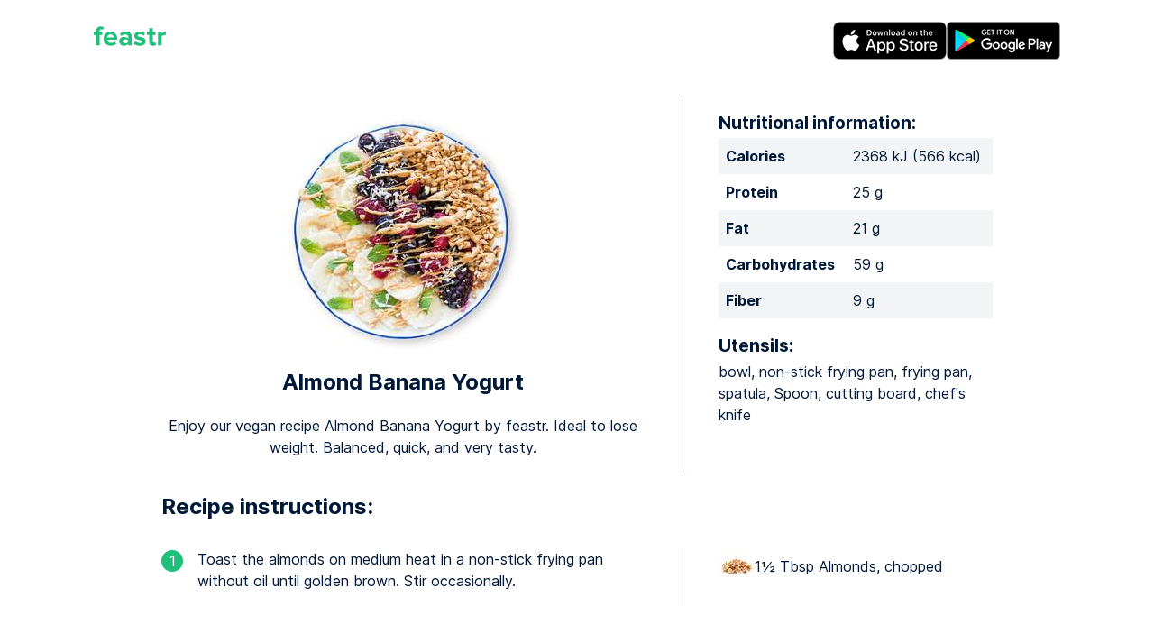

--- FILE ---
content_type: text/html; charset=utf-8
request_url: https://www.feastr.de/en/app/recipe/almond-banana-yogurt/
body_size: 16522
content:
<!DOCTYPE html><html lang="en-US"><head><meta charSet="utf-8"/><meta http-equiv="x-ua-compatible" content="ie=edge"/><meta name="viewport" content="width=device-width, initial-scale=1, shrink-to-fit=no"/><link rel="preconnect" href="https://gtm.feastr.de"/><link data-rh="true" rel="preload" href="/fonts/inter_regular.subset.woff2" as="font" type="font/woff2" crossorigin="anonymous"/><link data-rh="true" rel="preload" href="/fonts/inter_bold.subset.woff2" as="font" type="font/woff2" crossorigin="anonymous"/><link rel="preconnect" href="https://resize2.feastr.de" data-gatsby-head="true"/><meta data-rh="true" name="theme-color" content="#ffffff"/><meta data-rh="true" name="description" content="Enjoy our vegan recipe Almond Banana Yogurt by feastr. Ideal to lose weight. Balanced, quick, and very tasty."/><meta data-rh="true" name="twitter:card" content="summary_large_image"/><meta data-rh="true" name="twitter:site" content="@feastr_app"/><meta data-rh="true" property="og:type" content="website"/><meta data-rh="true" property="og:site_name" content="feastr"/><meta data-rh="true" property="og:locale" content="en_US"/><meta data-rh="true" property="og:locale:alternate" content="de_DE"/><meta data-rh="true" property="og:url" content="https://www.feastr.de/en/app/recipe/almond-banana-yogurt/"/><meta data-rh="true" property="og:title" content="Almond Banana Yogurt  by feastr"/><meta data-rh="true" property="og:description" content="Enjoy our vegan recipe Almond Banana Yogurt by feastr. Ideal to lose weight. Balanced, quick, and very tasty."/><meta data-rh="true" property="fb:app_id" content="1341587349188154"/><meta data-rh="true" name="apple-itunes-app" content="app-id=1200732621"/><meta data-rh="true" property="og:image" content="https://resize2.feastr.de/07fxzkduUcTjKArdWTigd6fgV16ZIAy7WBftfXIIKbk/rs:fit:1200:1200:0/ex:1:ce:0:0/q:80/L3JlY2lwZS8wOGE3MDM4ZC1hNDFiLTRjYWEtOTQ4Mi00NGFjY2EzZjNjNjQucG5n.jpg"/><meta data-rh="true" property="og:image:width" content="1200"/><meta data-rh="true" property="og:image:height" content="1200"/><style data-href="/styles.14be0bf693d92f5a3812.css" data-identity="gatsby-global-css">.content-module--content--54cac{margin:0}@media (min-width:48em) and (max-width:61.9375em){.content-module--content--54cac{margin:0 2.5rem}}@media (min-width:62em){.content-module--content--54cac{margin:0 20%}}.content-module--large--1fff4{margin:0}@media (min-width:48em) and (max-width:61.9375em){.content-module--large--1fff4{margin:0 1.5rem}}@media (min-width:62em){.content-module--large--1fff4{margin:0 10%}}.icon-module--icon--589c7{fill:currentcolor}.title-module--title--eb911{margin:0}@media (min-width:48em) and (max-width:61.9375em){.title-module--title--eb911{margin:0 2.5rem}}@media (min-width:62em){.title-module--title--eb911{margin:0 10%}}.header-module--header--6cb34{padding:0 1.5rem 3rem;text-align:center}.header-module--header--6cb34 h1{margin:2rem 0}.header-module--header--6cb34 h2{font-weight:400;margin:2rem 0 3rem}.header-module--icon--7c5ed{display:none}@media (min-width:48em){.header-module--icon--7c5ed{display:block;margin-top:2rem}}@media (min-width:62em){.header-module--icon--7c5ed{margin-top:3rem}}

/*! normalize.css v8.0.1 | MIT License | github.com/necolas/normalize.css */html{-webkit-text-size-adjust:100%;line-height:1.15}body{margin:0}main{display:block}h1{font-size:2em;margin:.67em 0}hr{box-sizing:initial;height:0;overflow:visible}pre{font-family:monospace,monospace;font-size:1em}a{background-color:initial}abbr[title]{border-bottom:none;text-decoration:underline;-webkit-text-decoration:underline dotted;text-decoration:underline dotted}b,strong{font-weight:bolder}code,kbd,samp{font-family:monospace,monospace;font-size:1em}small{font-size:80%}sub,sup{font-size:75%;line-height:0;position:relative;vertical-align:initial}sub{bottom:-.25em}sup{top:-.5em}img{border-style:none}button,input,optgroup,select,textarea{font-family:inherit;font-size:100%;line-height:1.15;margin:0}button,input{overflow:visible}button,select{text-transform:none}[type=button],[type=reset],[type=submit],button{-webkit-appearance:button}[type=button]::-moz-focus-inner,[type=reset]::-moz-focus-inner,[type=submit]::-moz-focus-inner,button::-moz-focus-inner{border-style:none;padding:0}[type=button]:-moz-focusring,[type=reset]:-moz-focusring,[type=submit]:-moz-focusring,button:-moz-focusring{outline:1px dotted ButtonText}fieldset{padding:.35em .75em .625em}legend{box-sizing:border-box;color:inherit;display:table;max-width:100%;padding:0;white-space:normal}progress{vertical-align:initial}textarea{overflow:auto}[type=checkbox],[type=radio]{box-sizing:border-box;padding:0}[type=number]::-webkit-inner-spin-button,[type=number]::-webkit-outer-spin-button{height:auto}[type=search]{-webkit-appearance:textfield;outline-offset:-2px}[type=search]::-webkit-search-decoration{-webkit-appearance:none}::-webkit-file-upload-button{-webkit-appearance:button;font:inherit}details{display:block}summary{display:list-item}[hidden],template{display:none}.section-module--background--14ad4{overflow:hidden;position:relative}.section-module--section--b6faa{margin:0 auto;max-width:72rem;padding:0 1rem}.section-module--dark--e571e{background:linear-gradient(#0000001a,#0000004d,#0000001a)}.section-module--imageContainer--76da4{bottom:0;left:0;position:absolute;right:0;top:0;z-index:-1}.section-module--image--3b1e9{height:100%;width:100%}@font-face{font-display:swap;font-family:Inter;font-style:normal;font-weight:700;src:url(/fonts/inter_bold.woff2) format("woff2"),url(/fonts/inter_bold.woff) format("woff")}@font-face{font-display:swap;font-family:Inter;font-style:normal;font-weight:400;src:url(/fonts/inter_regular.woff2) format("woff2"),url(/fonts/inter_regular.woff) format("woff")}@font-face{font-display:swap;font-family:Inter-subset;font-style:normal;font-weight:700;src:url(/fonts/inter_bold.subset.woff2) format("woff2");unicode-range:u+20-7e,u+a0,u+a7,u+a9,u+b0,u+bc-be,u+c4,u+d6,u+dc,u+df,u+e4,u+f6,u+fc,u+200a,u+2022,u+2026,u+2044,u+2060,u+20ac}@font-face{font-display:swap;font-family:Inter-subset;font-style:normal;font-weight:400;src:url(/fonts/inter_regular.subset.woff2) format("woff2");unicode-range:u+20-7e,u+a0,u+a7,u+a9,u+b0,u+bc-be,u+c4,u+d6,u+dc,u+df,u+e4,u+f6,u+fc,u+200a,u+2022,u+2026,u+2044,u+2060,u+20ac}@font-face{ascent-override:90%;font-family:Inter-fallback;size-adjust:107%;src:local("Arial")}.proposition-module--container--2135e{overflow:hidden;padding:4em 0 2em}.proposition-module--item--aebd0{overflow:hidden}@media (min-width:48em){.proposition-module--item--aebd0{margin-bottom:-8em}}.proposition-module--image--01984{margin:0 auto;padding-bottom:2em;width:210px}@media (min-width:48em){.proposition-module--image--01984{padding-bottom:0}}@media (min-width:48em){.proposition-module--left--403fa{float:left}}@media (min-width:48em){.proposition-module--right--f22e3{float:right}}.proposition-module--content--529bf{overflow:hidden;padding:1em;text-align:center}@media (min-width:48em){.proposition-module--content--529bf{padding:3em;text-align:left}}.proposition-module--title--cf6ed{font-size:2rem;margin:0 0 .5em}.proposition-module--clear--2203a{clear:both}body{color:#001837;font:16px/1.5 Inter-subset,Inter,Inter-fallback,sans-serif}.dark{color:#fff}b,strong{font-weight:700}.big,h1{font-size:2rem;line-height:1em;margin:1em 0;text-align:center}@media (min-width:48em) and (max-width:61.9375em){.big,h1{font-size:2.6rem}}@media (min-width:62em){.big,h1{font-size:3.2rem}}h2{font-size:1.4rem;line-height:1.2em;margin:1em 0 .25em}@media (min-width:62em){h2{font-size:1.5rem}}h3{font-size:1.2rem;line-height:1.2em;margin:1em 0 .25em}a{color:#20bf7a}.dark a{color:#fff}p{margin:0 0 1em}table{border-collapse:initial;border-spacing:0;width:100%}@media (min-width:48em){table{width:auto}}th[scope=row]{text-align:left}tbody>tr:nth-child(odd){background-color:#f2f4f5}td,th{padding:.5rem}.testimonial-module--testimonial--0e05c{margin:3rem 1rem;text-align:center}.testimonial-module--name--5248b,.testimonial-module--stars--f0fcb{margin:1rem 0}.related-page-module--link--5914b{display:flex;flex-direction:column;text-decoration:none}.related-page-module--title--11d9d{color:#001837;flex:1 0 auto;font-size:1.2rem;font-weight:700;line-height:1.2em;margin-top:1em}@media (min-width:48em){.related-page-module--title--11d9d{font-size:1rem}}.related-page-module--readMore--40470{margin-top:.5em;text-transform:uppercase}.related-pages-module--list--6d9f7{display:flex;flex-wrap:wrap;list-style-type:none;padding:0}.related-pages-module--item--8eb99{margin:2rem 0;width:100%}@media (min-width:48em){.related-pages-module--item--8eb99{display:flex;flex:0 0 32%}.related-pages-module--item--8eb99:nth-child(3n+2){padding:0 2%}}.button-module--input--a049a{background-color:#20bf7a;border:none;border-radius:1.5rem;color:#fff;cursor:pointer;display:block;height:3rem;line-height:3rem;margin:2em auto;padding:0;text-decoration:none;width:100%}.button-module--input--a049a:focus{outline:none}@media (min-width:48em){.button-module--input--a049a{width:14em}}.center-module--center--82684{color:#7f8b9b;text-align:center}@media (min-width:48em){.center-module--center--82684{font-size:1.5em;line-height:1.3em}}.cta-footer-module--container--30b45{margin:5rem 0}@media (min-width:48em){.cta-footer-module--container--30b45{display:flex}}.cta-footer-module--image--da6be{margin:2rem 0}@media (min-width:48em){.cta-footer-module--image--da6be{width:24em}}.cta-footer-module--info--af5cf{align-items:center;display:flex;flex:1;flex-direction:column;justify-content:center;min-width:16em}@media (min-width:48em){.cta-footer-module--info--af5cf{align-items:start;padding-left:2rem}}.cta-footer-module--info--af5cf h2{margin:0}.cta-footer-module--info--af5cf ul{list-style-type:none;padding:0}.cta-footer-module--info--af5cf li{align-items:center;display:flex;gap:1rem;margin:1rem 0}.cta-footer-module--check--35168{align-items:center;background:#20bf7a;border-radius:100%;color:#fff;display:inline-flex;height:1.5em;justify-content:center;width:1.5em}.cta-footer-module--text--b7cdc{flex:1}.footer-module--container--c0625{margin:4rem 0 2rem}.footer-module--container--c0625 h2{margin-bottom:2rem;text-align:center}.footer-module--nav--dd72e{text-align:center}@media (min-width:48em){.footer-module--nav--dd72e{display:flex;justify-content:space-between;text-align:left}}.footer-module--badges--d1362{align-items:center;display:flex;flex-direction:column;margin-bottom:2rem}@media (min-width:48em){.footer-module--badges--d1362{max-width:10em}}.footer-module--pages--8e3b3 strong{display:none;margin:0 0 .5rem}@media (min-width:48em){.footer-module--pages--8e3b3 strong{display:block}}.footer-module--pages--8e3b3 ul{margin:0;padding:0}@media (min-width:48em){.footer-module--pages--8e3b3 ul{margin:.3rem 0}}.footer-module--pages--8e3b3 li{color:#20bf7a;display:inline}@media (min-width:48em){.footer-module--pages--8e3b3 li{display:block}}.footer-module--pages--8e3b3 li:not(:first-child):before{content:" • "}@media (min-width:48em){.footer-module--pages--8e3b3 li:not(:first-child):before{content:none}}.footer-module--pages--8e3b3 a{display:inline-block;margin:.1em 0;padding:.2em 0;text-decoration:none}@media (hover:hover){.footer-module--pages--8e3b3 a:hover{text-decoration:underline}}@media (min-width:48em){.footer-module--pages--8e3b3 a{padding:0}}.footer-module--logo--31d03{display:flex;flex-direction:column;text-align:center}.footer-module--logo--31d03:only-child{margin:0 auto}.footer-module--copyright--dd8c9{color:#7f8b9b;font-size:.75em}.footer-module--icon--f5ea5{color:#20bf7a;margin-top:2rem}@media (min-width:48em){.footer-module--icon--f5ea5{margin-top:0}}.social-module--social--3af21{display:flex;flex-wrap:wrap;gap:.6rem 0;justify-content:center;list-style-type:none;margin:1rem 0;padding:0}.social-module--social--3af21>li{margin:0 .4rem}.social-module--button--286ab{border-radius:1rem;color:#fff;display:block;height:1rem;padding:.5rem;width:1rem}.social-module--button--286ab>svg{display:block}.social-module--facebook--bdce3{background:#3b5998}.social-module--instagram--0ca87{background:#125688}.social-module--pinterest--641c8{background:#e60023}.social-module--tiktok--fbe6e{background:#161823}.social-module--twitter--bde32{background:#1d9bf0}.social-module--youtube--5a274{background:red}.store-badges-module--container--28d23{display:flex;gap:.5rem}@media (min-width:48em){.store-badges-module--vertical--05d60{flex-direction:column}}.store-badges-module--badge--40daf{display:inline-block}.header-module--container--0648c{display:flex;gap:1rem;justify-content:space-between;padding:1rem 0 .5rem}@media (min-width:48em){.header-module--container--0648c{padding:1.5rem 2.5rem 1rem}}.header-module--logo--bddb3{display:block}.error-module--error--f0a07{color:#ea5555}.layout-module--center--11413{display:flex;flex-direction:column;justify-content:center;min-height:21rem;padding:0 0 4rem}@media (min-width:48em){.layout-module--center--11413{padding:0 0 5rem}}.primary-button-module--button--73752{background-color:#20bf7a;border:none;border-radius:3rem;color:#fff;display:table;height:3rem;line-height:1em;margin:0 auto;padding:0;text-align:center;text-decoration:none;width:100%}.primary-button-module--button--73752>span{display:table-cell;padding:0 1.5rem;vertical-align:middle}@media (min-width:48em){.recipe-list-module--container--af838{display:flex;flex-flow:row wrap}}.recipe-list-item-module--link--57df6{align-items:center;display:flex;flex:1;margin:1.5rem 0;text-decoration:none}@media (min-width:48em){.recipe-list-item-module--grid--970e8{display:block;min-width:12em;text-align:center}}.recipe-list-item-module--image--984d3{display:inline-block}.recipe-list-item-module--text--ffb4e{color:#001837;padding:0 1.5rem}@media (min-width:48em){.recipe-list-item-module--text--ffb4e{padding:0 .5rem}}.recipe-list-item-module--title--8d36b{font-size:1.2rem;font-weight:700;line-height:1.2em;margin-bottom:.6em}@media (min-width:48em){.recipe-list-item-module--title--8d36b{font-size:1rem}}.text-input-module--input--d5103{border:none;border-bottom:1px solid #d6dadf;border-radius:0;display:block;padding:.5em 0;text-align:center;transition:border .35s;width:100%}.text-input-module--input--d5103:focus{border-bottom:1px solid #20bf7a;outline:none}.text-input-module--input--d5103::placeholder{color:#7f8b9b;opacity:1}.\[---\]-module--info--8812b{margin:1.5em 0}@media (min-width:48em){.\[---\]-module--info--8812b{display:flex;flex-direction:row}}.\[---\]-module--head--7f278{flex:1;text-align:center}.\[---\]-module--image--3d028{display:inline-block}.\[---\]-module--extra--0a265 h2{font-size:1.2rem;line-height:1.2em;margin:1.5em 0 .25em}@media (min-width:48em){.\[---\]-module--extra--0a265 h2{margin:1em 0 .25em}.\[---\]-module--extra--0a265{width:33%}}.\[---\]-module--spacer--c84ab{background:#7f8b9b;display:none;margin:0 2.5em;width:1px}@media (min-width:48em){.\[---\]-module--spacer--c84ab{display:block}}.\[---\]-module--title--7f631{font-size:1.4rem;margin:0 0 1em}@media (min-width:48em) and (max-width:61.9375em){.\[---\]-module--title--7f631{font-size:1.4rem}}@media (min-width:62em){.\[---\]-module--title--7f631{font-size:1.5rem}}.\[---\]-module--proximates--d1a8a{width:100%}.\[---\]-module--ingredients--f467b{padding:0}.\[---\]-module--ingredients--f467b>li{align-items:center;display:flex;flex-direction:row;gap:.5em;list-style:none}.\[---\]-module--step--0c37a{margin:1em 0 1.5em}@media (min-width:48em){.\[---\]-module--step--0c37a{display:flex;flex-direction:row;margin:2em 0 3em}}.\[---\]-module--step--0c37a .\[---\]-module--number--307cd{background:#20bf7a;border-radius:100%;color:#fff;display:block;height:1.5em;margin:.1em auto 1em;text-align:center;width:1.5em}@media (min-width:48em){.\[---\]-module--step--0c37a .\[---\]-module--number--307cd{margin:.1em 1em 1em 0}}.\[---\]-module--step--0c37a .\[---\]-module--text--3902c{flex:1}.\[---\]-module--step--0c37a .\[---\]-module--ingredients--f467b{margin:0}@media (min-width:48em){.\[---\]-module--step--0c37a .\[---\]-module--ingredients--f467b{width:33%}}.blog-module--link--4ab43{display:block;margin:3rem 0;text-decoration:none}@media (min-width:48em){.blog-module--link--4ab43{display:flex;flex-direction:row}.blog-module--image--cb4eb{width:12em}}.blog-module--title--ad529{font-size:1.2rem;font-weight:700;line-height:1.2em;margin-bottom:.6em}@media (min-width:48em){.blog-module--title--ad529{font-size:1rem}}.blog-module--excerpt--f0135{color:#001837;flex:1}.blog-module--text--e57ef{display:flex;flex:1;flex-direction:column;padding:1rem 0 0}@media (min-width:48em){.blog-module--text--e57ef{padding:0 0 0 1rem}}.blog-module--readMore--a6944{text-transform:uppercase}.index-module--intro--37b2c{margin:3em 0;text-align:center}@media (min-width:48em){.index-module--intro--37b2c{margin:4em 0}}@media (min-width:62em){.index-module--intro--37b2c{margin:5em 0}}.index-module--title--16c47{font-size:2rem;margin:3rem 0 0;text-align:center}.index-module--testimonials--45330{list-style-type:none;padding:0}@media (min-width:48em){.index-module--testimonials--45330{display:flex;justify-content:space-between}}.index-module--testimonial--cbcfe{flex:1}.index-module--buy--42158{padding:5rem 0 3rem;text-align:center}.index-module--readMore--429e4{margin-bottom:2em}.default-module--markdown--ef5ea{margin:3rem 0 0}.default-module--related--44569{margin:5rem 0 2rem}.inapp-module--markdown--8abaa{margin:3rem 0 0}</style><link rel="sitemap" type="application/xml" href="/sitemap-index.xml"/><script>!(function(w,p,f,c){c=w[p]=w[p]||{};c[f]=(c[f]||[]).concat(["dataLayer.push"])})(window,'partytown','forward');/* Partytown 0.7.5 - MIT builder.io */
!function(t,e,n,i,r,o,a,d,s,c,p,l){function u(){l||(l=1,"/"==(a=(o.lib||"/~partytown/")+(o.debug?"debug/":""))[0]&&(s=e.querySelectorAll('script[type="text/partytown"]'),i!=t?i.dispatchEvent(new CustomEvent("pt1",{detail:t})):(d=setTimeout(f,1e4),e.addEventListener("pt0",w),r?h(1):n.serviceWorker?n.serviceWorker.register(a+(o.swPath||"partytown-sw.js"),{scope:a}).then((function(t){t.active?h():t.installing&&t.installing.addEventListener("statechange",(function(t){"activated"==t.target.state&&h()}))}),console.error):f())))}function h(t){c=e.createElement(t?"script":"iframe"),t||(c.setAttribute("style","display:block;width:0;height:0;border:0;visibility:hidden"),c.setAttribute("aria-hidden",!0)),c.src=a+"partytown-"+(t?"atomics.js?v=0.7.5":"sandbox-sw.html?"+Date.now()),e.body.appendChild(c)}function f(n,r){for(w(),i==t&&(o.forward||[]).map((function(e){delete t[e.split(".")[0]]})),n=0;n<s.length;n++)(r=e.createElement("script")).innerHTML=s[n].innerHTML,e.head.appendChild(r);c&&c.parentNode.removeChild(c)}function w(){clearTimeout(d)}o=t.partytown||{},i==t&&(o.forward||[]).map((function(e){p=t,e.split(".").map((function(e,n,i){p=p[i[n]]=n+1<i.length?"push"==i[n+1]?[]:p[i[n]]||{}:function(){(t._ptf=t._ptf||[]).push(i,arguments)}}))})),"complete"==e.readyState?u():(t.addEventListener("DOMContentLoaded",u),t.addEventListener("load",u))}(window,document,navigator,top,window.crossOriginIsolated);document.currentScript.dataset.partytown="";</script><script type="text/partytown">(function(w,d,s,l,i){w[l]=w[l]||[];w[l].push({'gtm.start':new Date().getTime(),event:'gtm.js'});var f=d.getElementsByTagName(s)[0],j=d.createElement(s),dl=l!='dataLayer'?'&l='+l:'';j.async=true;j.src='https://gtm.feastr.de/gtm.js?id='+i+dl;f.parentNode.insertBefore(j,f);})(window,document,'script','dataLayer','GTM-KNF3ZXP');</script><style>.gatsby-image-wrapper{position:relative;overflow:hidden}.gatsby-image-wrapper picture.object-fit-polyfill{position:static!important}.gatsby-image-wrapper img{bottom:0;height:100%;left:0;margin:0;max-width:none;padding:0;position:absolute;right:0;top:0;width:100%;object-fit:cover}.gatsby-image-wrapper [data-main-image]{opacity:0;transform:translateZ(0);transition:opacity .25s linear;will-change:opacity}.gatsby-image-wrapper-constrained{display:inline-block;vertical-align:top}</style><noscript><style>.gatsby-image-wrapper noscript [data-main-image]{opacity:1!important}.gatsby-image-wrapper [data-placeholder-image]{opacity:0!important}</style></noscript><script type="module">const e="undefined"!=typeof HTMLImageElement&&"loading"in HTMLImageElement.prototype;e&&document.body.addEventListener("load",(function(e){const t=e.target;if(void 0===t.dataset.mainImage)return;if(void 0===t.dataset.gatsbyImageSsr)return;let a=null,n=t;for(;null===a&&n;)void 0!==n.parentNode.dataset.gatsbyImageWrapper&&(a=n.parentNode),n=n.parentNode;const o=a.querySelector("[data-placeholder-image]"),r=new Image;r.src=t.currentSrc,r.decode().catch((()=>{})).then((()=>{t.style.opacity=1,o&&(o.style.opacity=0,o.style.transition="opacity 500ms linear")}))}),!0);</script><title data-rh="true">Almond Banana Yogurt  by feastr</title><link data-rh="true" rel="canonical" href="https://www.feastr.de/en/app/recipe/almond-banana-yogurt/"/><link data-rh="true" rel="apple-touch-icon" sizes="180x180" href="/apple-touch-icon.png"/><link data-rh="true" rel="icon" type="image/png" sizes="32x32" href="/favicon-32x32.png"/><link data-rh="true" rel="icon" type="image/png" sizes="16x16" href="/favicon-16x16.png"/><link data-rh="true" rel="mask-icon" href="/safari-pinned-tab.svg" color="#20bf7a"/><link data-rh="true" rel="alternate" hrefLang="de-DE" href="https://www.feastr.de/app/rezept/mandel-bananen-joghurt-mit-beeren/"/><link data-rh="true" rel="alternate" hrefLang="en-US" href="https://www.feastr.de/en/app/recipe/almond-banana-yogurt/"/><link data-rh="true" rel="alternate" hrefLang="x-default" href="https://www.feastr.de/en/app/recipe/almond-banana-yogurt/"/><link rel="manifest" href="/manifest.webmanifest" crossorigin="anonymous"/></head><body><noscript><iframe src="https://gtm.feastr.de/ns.html?id=GTM-KNF3ZXP" height="0" width="0" style="display:none;visibility:hidden"></iframe></noscript><div id="___gatsby"><div style="outline:none" tabindex="-1" id="gatsby-focus-wrapper"><div class="section-module--background--14ad4"><div class=""><div class="section-module--section--b6faa"><div class="header-module--container--0648c"><a class="header-module--logo--bddb3" aria-label="feastr" href="/en/"><svg width="80" height="32" role="img" class="icon-module--icon--589c7"><use xlink:href="/static/icons-b9c4f3d82a321bf9553c177d99a0655d.svg#feastr"></use></svg></a><div class="store-badges-module--container--28d23"><a class="store-badges-module--badge--40daf" aria-label="Apple App Store" target="_blank" rel="noopener" href="https://apps.apple.com/us/app/feastr-meal-plan-recipes/id1200732621?pt=118110982&amp;ct=homepage&amp;mt=8"><div data-gatsby-image-wrapper="" class="gatsby-image-wrapper gatsby-image-wrapper-constrained"><div style="max-width:126px;display:block"><img alt="" role="presentation" aria-hidden="true" src="data:image/svg+xml;charset=utf-8,%3Csvg%20height=&#x27;42&#x27;%20width=&#x27;126&#x27;%20xmlns=&#x27;http://www.w3.org/2000/svg&#x27;%20version=&#x27;1.1&#x27;%3E%3C/svg%3E" style="max-width:100%;display:block;position:static"/></div><div aria-hidden="true" data-placeholder-image="" style="opacity:1;transition:opacity 500ms linear;background-color:#080808;position:absolute;top:0;left:0;bottom:0;right:0"></div><picture><source type="image/avif" srcSet="/static/9025d546c65f5c5c396a79d854ba23d5/035e0/apple-app-store.avif 32w,/static/9025d546c65f5c5c396a79d854ba23d5/5bb27/apple-app-store.avif 63w,/static/9025d546c65f5c5c396a79d854ba23d5/21193/apple-app-store.avif 126w,/static/9025d546c65f5c5c396a79d854ba23d5/f2461/apple-app-store.avif 252w" sizes="(min-width: 126px) 126px, 100vw"/><img data-gatsby-image-ssr="" data-main-image="" style="opacity:0" sizes="(min-width: 126px) 126px, 100vw" decoding="async" loading="eager" src="/static/9025d546c65f5c5c396a79d854ba23d5/9c355/apple-app-store.png" srcSet="/static/9025d546c65f5c5c396a79d854ba23d5/313ad/apple-app-store.png 32w,/static/9025d546c65f5c5c396a79d854ba23d5/a568c/apple-app-store.png 63w,/static/9025d546c65f5c5c396a79d854ba23d5/9c355/apple-app-store.png 126w,/static/9025d546c65f5c5c396a79d854ba23d5/99da3/apple-app-store.png 252w" alt="Apple App Store"/></picture><noscript><picture><source type="image/avif" srcSet="/static/9025d546c65f5c5c396a79d854ba23d5/035e0/apple-app-store.avif 32w,/static/9025d546c65f5c5c396a79d854ba23d5/5bb27/apple-app-store.avif 63w,/static/9025d546c65f5c5c396a79d854ba23d5/21193/apple-app-store.avif 126w,/static/9025d546c65f5c5c396a79d854ba23d5/f2461/apple-app-store.avif 252w" sizes="(min-width: 126px) 126px, 100vw"/><img data-gatsby-image-ssr="" data-main-image="" style="opacity:0" sizes="(min-width: 126px) 126px, 100vw" decoding="async" loading="eager" src="/static/9025d546c65f5c5c396a79d854ba23d5/9c355/apple-app-store.png" srcSet="/static/9025d546c65f5c5c396a79d854ba23d5/313ad/apple-app-store.png 32w,/static/9025d546c65f5c5c396a79d854ba23d5/a568c/apple-app-store.png 63w,/static/9025d546c65f5c5c396a79d854ba23d5/9c355/apple-app-store.png 126w,/static/9025d546c65f5c5c396a79d854ba23d5/99da3/apple-app-store.png 252w" alt="Apple App Store"/></picture></noscript><script type="module">const t="undefined"!=typeof HTMLImageElement&&"loading"in HTMLImageElement.prototype;if(t){const t=document.querySelectorAll("img[data-main-image]");for(let e of t){e.dataset.src&&(e.setAttribute("src",e.dataset.src),e.removeAttribute("data-src")),e.dataset.srcset&&(e.setAttribute("srcset",e.dataset.srcset),e.removeAttribute("data-srcset"));const t=e.parentNode.querySelectorAll("source[data-srcset]");for(let e of t)e.setAttribute("srcset",e.dataset.srcset),e.removeAttribute("data-srcset");e.complete&&(e.style.opacity=1,e.parentNode.parentNode.querySelector("[data-placeholder-image]").style.opacity=0)}}</script></div></a><a class="store-badges-module--badge--40daf" aria-label="Google Play Store" target="_blank" rel="noopener" href="https://play.google.com/store/apps/details?id=de.feastr.plan&amp;hl=en&amp;referrer=utm_source%3Dhomepage"><div data-gatsby-image-wrapper="" class="gatsby-image-wrapper gatsby-image-wrapper-constrained"><div style="max-width:126px;display:block"><img alt="" role="presentation" aria-hidden="true" src="data:image/svg+xml;charset=utf-8,%3Csvg%20height=&#x27;42&#x27;%20width=&#x27;126&#x27;%20xmlns=&#x27;http://www.w3.org/2000/svg&#x27;%20version=&#x27;1.1&#x27;%3E%3C/svg%3E" style="max-width:100%;display:block;position:static"/></div><div aria-hidden="true" data-placeholder-image="" style="opacity:1;transition:opacity 500ms linear;background-color:#080808;position:absolute;top:0;left:0;bottom:0;right:0"></div><picture><source type="image/avif" srcSet="/static/f15af1e39c293d8320b19e22288b3f84/035e0/google-play-store.avif 32w,/static/f15af1e39c293d8320b19e22288b3f84/5bb27/google-play-store.avif 63w,/static/f15af1e39c293d8320b19e22288b3f84/21193/google-play-store.avif 126w,/static/f15af1e39c293d8320b19e22288b3f84/f2461/google-play-store.avif 252w" sizes="(min-width: 126px) 126px, 100vw"/><img data-gatsby-image-ssr="" data-main-image="" style="opacity:0" sizes="(min-width: 126px) 126px, 100vw" decoding="async" loading="eager" src="/static/f15af1e39c293d8320b19e22288b3f84/9c355/google-play-store.png" srcSet="/static/f15af1e39c293d8320b19e22288b3f84/313ad/google-play-store.png 32w,/static/f15af1e39c293d8320b19e22288b3f84/a568c/google-play-store.png 63w,/static/f15af1e39c293d8320b19e22288b3f84/9c355/google-play-store.png 126w,/static/f15af1e39c293d8320b19e22288b3f84/99da3/google-play-store.png 252w" alt="Google Play Store"/></picture><noscript><picture><source type="image/avif" srcSet="/static/f15af1e39c293d8320b19e22288b3f84/035e0/google-play-store.avif 32w,/static/f15af1e39c293d8320b19e22288b3f84/5bb27/google-play-store.avif 63w,/static/f15af1e39c293d8320b19e22288b3f84/21193/google-play-store.avif 126w,/static/f15af1e39c293d8320b19e22288b3f84/f2461/google-play-store.avif 252w" sizes="(min-width: 126px) 126px, 100vw"/><img data-gatsby-image-ssr="" data-main-image="" style="opacity:0" sizes="(min-width: 126px) 126px, 100vw" decoding="async" loading="eager" src="/static/f15af1e39c293d8320b19e22288b3f84/9c355/google-play-store.png" srcSet="/static/f15af1e39c293d8320b19e22288b3f84/313ad/google-play-store.png 32w,/static/f15af1e39c293d8320b19e22288b3f84/a568c/google-play-store.png 63w,/static/f15af1e39c293d8320b19e22288b3f84/9c355/google-play-store.png 126w,/static/f15af1e39c293d8320b19e22288b3f84/99da3/google-play-store.png 252w" alt="Google Play Store"/></picture></noscript><script type="module">const t="undefined"!=typeof HTMLImageElement&&"loading"in HTMLImageElement.prototype;if(t){const t=document.querySelectorAll("img[data-main-image]");for(let e of t){e.dataset.src&&(e.setAttribute("src",e.dataset.src),e.removeAttribute("data-src")),e.dataset.srcset&&(e.setAttribute("srcset",e.dataset.srcset),e.removeAttribute("data-srcset"));const t=e.parentNode.querySelectorAll("source[data-srcset]");for(let e of t)e.setAttribute("srcset",e.dataset.srcset),e.removeAttribute("data-srcset");e.complete&&(e.style.opacity=1,e.parentNode.parentNode.querySelector("[data-placeholder-image]").style.opacity=0)}}</script></div></a></div></div><div class=""></div></div></div></div><div class="section-module--background--14ad4"><div class=""><div class="section-module--section--b6faa"><div class="content-module--large--1fff4"><div class="[---]-module--info--8812b"><div class="[---]-module--head--7f278"><div class="[---]-module--image--3d028"><div data-gatsby-image-wrapper="" style="width:300px;height:300px" class="gatsby-image-wrapper"><div aria-hidden="true" data-placeholder-image="" style="opacity:1;transition:opacity 500ms linear"></div><picture><source type="image/avif" srcSet="https://resize2.feastr.de/h3LEhO0yliHVQ6bFEY5XCM51O9NNcNZXtmtunsAqVI0/rs:fit:300:300:0/ex:1:ce:0:0/q:65/L3JlY2lwZS8wOGE3MDM4ZC1hNDFiLTRjYWEtOTQ4Mi00NGFjY2EzZjNjNjQucG5n.avif 1x, https://resize2.feastr.de/vJUdt38JdNNgNcN_sijqU_VYhbwJ8ZNxFKMQ8pF1eCc/rs:fit:600:600:0/ex:1:ce:0:0/q:65/L3JlY2lwZS8wOGE3MDM4ZC1hNDFiLTRjYWEtOTQ4Mi00NGFjY2EzZjNjNjQucG5n.avif 2x"/><img data-gatsby-image-ssr="" data-main-image="" style="opacity:0" decoding="async" loading="eager" src="https://resize2.feastr.de/8Vclv_NC22IV33kHEwZmo_7GYrYG2ASiPUC-TzCWiPI/rs:fit:300:300:0/ex:1:ce:0:0/q:65/L3JlY2lwZS8wOGE3MDM4ZC1hNDFiLTRjYWEtOTQ4Mi00NGFjY2EzZjNjNjQucG5n.jpg" srcSet="https://resize2.feastr.de/8Vclv_NC22IV33kHEwZmo_7GYrYG2ASiPUC-TzCWiPI/rs:fit:300:300:0/ex:1:ce:0:0/q:65/L3JlY2lwZS8wOGE3MDM4ZC1hNDFiLTRjYWEtOTQ4Mi00NGFjY2EzZjNjNjQucG5n.jpg 1x, https://resize2.feastr.de/9tuGDnoWyZfuheJnkNZMy-tRRWCz5hoCq40-AuLJ71g/rs:fit:600:600:0/ex:1:ce:0:0/q:65/L3JlY2lwZS8wOGE3MDM4ZC1hNDFiLTRjYWEtOTQ4Mi00NGFjY2EzZjNjNjQucG5n.jpg 2x" alt="Almond Banana Yogurt"/></picture><noscript><picture><source type="image/avif" srcSet="https://resize2.feastr.de/h3LEhO0yliHVQ6bFEY5XCM51O9NNcNZXtmtunsAqVI0/rs:fit:300:300:0/ex:1:ce:0:0/q:65/L3JlY2lwZS8wOGE3MDM4ZC1hNDFiLTRjYWEtOTQ4Mi00NGFjY2EzZjNjNjQucG5n.avif 1x, https://resize2.feastr.de/vJUdt38JdNNgNcN_sijqU_VYhbwJ8ZNxFKMQ8pF1eCc/rs:fit:600:600:0/ex:1:ce:0:0/q:65/L3JlY2lwZS8wOGE3MDM4ZC1hNDFiLTRjYWEtOTQ4Mi00NGFjY2EzZjNjNjQucG5n.avif 2x"/><img data-gatsby-image-ssr="" data-main-image="" style="opacity:0" decoding="async" loading="eager" src="https://resize2.feastr.de/8Vclv_NC22IV33kHEwZmo_7GYrYG2ASiPUC-TzCWiPI/rs:fit:300:300:0/ex:1:ce:0:0/q:65/L3JlY2lwZS8wOGE3MDM4ZC1hNDFiLTRjYWEtOTQ4Mi00NGFjY2EzZjNjNjQucG5n.jpg" srcSet="https://resize2.feastr.de/8Vclv_NC22IV33kHEwZmo_7GYrYG2ASiPUC-TzCWiPI/rs:fit:300:300:0/ex:1:ce:0:0/q:65/L3JlY2lwZS8wOGE3MDM4ZC1hNDFiLTRjYWEtOTQ4Mi00NGFjY2EzZjNjNjQucG5n.jpg 1x, https://resize2.feastr.de/9tuGDnoWyZfuheJnkNZMy-tRRWCz5hoCq40-AuLJ71g/rs:fit:600:600:0/ex:1:ce:0:0/q:65/L3JlY2lwZS8wOGE3MDM4ZC1hNDFiLTRjYWEtOTQ4Mi00NGFjY2EzZjNjNjQucG5n.jpg 2x" alt="Almond Banana Yogurt"/></picture></noscript><script type="module">const t="undefined"!=typeof HTMLImageElement&&"loading"in HTMLImageElement.prototype;if(t){const t=document.querySelectorAll("img[data-main-image]");for(let e of t){e.dataset.src&&(e.setAttribute("src",e.dataset.src),e.removeAttribute("data-src")),e.dataset.srcset&&(e.setAttribute("srcset",e.dataset.srcset),e.removeAttribute("data-srcset"));const t=e.parentNode.querySelectorAll("source[data-srcset]");for(let e of t)e.setAttribute("srcset",e.dataset.srcset),e.removeAttribute("data-srcset");e.complete&&(e.style.opacity=1,e.parentNode.parentNode.querySelector("[data-placeholder-image]").style.opacity=0)}}</script></div></div><h1 class="[---]-module--title--7f631">Almond Banana Yogurt</h1><p>Enjoy our vegan recipe Almond Banana Yogurt by feastr. Ideal to lose weight. Balanced, quick, and very tasty.</p></div><div class="[---]-module--spacer--c84ab"></div><div class="[---]-module--extra--0a265"><h2>Nutritional information:</h2><table class="[---]-module--proximates--d1a8a" cellPadding="0" cellSpacing="0"><tbody><tr><th scope="row">Calories</th><td>2368 kJ (566 kcal)</td></tr><tr><th scope="row">Protein</th><td>25 g</td></tr><tr><th scope="row">Fat</th><td>21 g</td></tr><tr><th scope="row">Carbohydrates</th><td>59 g</td></tr><tr><th scope="row">Fiber</th><td>9 g</td></tr></tbody></table><h2>Utensils:</h2><p>bowl, non-stick frying pan, frying pan, spatula, Spoon, cutting board, chef&#x27;s knife</p></div></div><h2>Recipe instructions:</h2><div class="[---]-module--step--0c37a"><div class="[---]-module--number--307cd">1</div><p class="[---]-module--text--3902c">Toast the almonds on medium heat in a non-stick frying pan without oil until golden brown. Stir occasionally.</p><div class="[---]-module--spacer--c84ab"></div><ul class="[---]-module--ingredients--f467b"><li><div class="[---]-module--image--3d028"><div data-gatsby-image-wrapper="" style="width:40px;height:40px" class="gatsby-image-wrapper"><div aria-hidden="true" data-placeholder-image="" style="opacity:1;transition:opacity 500ms linear"></div><picture><source type="image/avif" data-srcset="https://resize2.feastr.de/QRfQ8Lujj9y0Bb9GfbnjtdLqgVQ1aS52unmKqdNX0_Y/rs:fit:40:40:0/ex:1:ce:0:0/q:65/L2Zvb2QvYjViMzkzNWUtODRlNy00MzBmLWFiOGYtZGM2M2QzMmFlYTk3LnBuZw.avif 1x, https://resize2.feastr.de/FDMJpKW_fwwAvNfBOwQlfeu5fYqvdZwCAMK-rwOHSWM/rs:fit:80:80:0/ex:1:ce:0:0/q:65/L2Zvb2QvYjViMzkzNWUtODRlNy00MzBmLWFiOGYtZGM2M2QzMmFlYTk3LnBuZw.avif 2x"/><img data-gatsby-image-ssr="" data-main-image="" style="opacity:0" decoding="async" loading="lazy" data-src="https://resize2.feastr.de/DdFwziICoQ5KkpPXr_Xe_7eBrn9N7xMq9AjQyeWLBoM/rs:fit:40:40:0/ex:1:ce:0:0/q:65/L2Zvb2QvYjViMzkzNWUtODRlNy00MzBmLWFiOGYtZGM2M2QzMmFlYTk3LnBuZw.jpg" data-srcset="https://resize2.feastr.de/DdFwziICoQ5KkpPXr_Xe_7eBrn9N7xMq9AjQyeWLBoM/rs:fit:40:40:0/ex:1:ce:0:0/q:65/L2Zvb2QvYjViMzkzNWUtODRlNy00MzBmLWFiOGYtZGM2M2QzMmFlYTk3LnBuZw.jpg 1x, https://resize2.feastr.de/j6R0FTGACx1R9o1yvJQf_eVCEBfbQF20gdptPOQNjp4/rs:fit:80:80:0/ex:1:ce:0:0/q:65/L2Zvb2QvYjViMzkzNWUtODRlNy00MzBmLWFiOGYtZGM2M2QzMmFlYTk3LnBuZw.jpg 2x" alt="1 ⁠½ Tbsp Almonds, chopped"/></picture><noscript><picture><source type="image/avif" srcSet="https://resize2.feastr.de/QRfQ8Lujj9y0Bb9GfbnjtdLqgVQ1aS52unmKqdNX0_Y/rs:fit:40:40:0/ex:1:ce:0:0/q:65/L2Zvb2QvYjViMzkzNWUtODRlNy00MzBmLWFiOGYtZGM2M2QzMmFlYTk3LnBuZw.avif 1x, https://resize2.feastr.de/FDMJpKW_fwwAvNfBOwQlfeu5fYqvdZwCAMK-rwOHSWM/rs:fit:80:80:0/ex:1:ce:0:0/q:65/L2Zvb2QvYjViMzkzNWUtODRlNy00MzBmLWFiOGYtZGM2M2QzMmFlYTk3LnBuZw.avif 2x"/><img data-gatsby-image-ssr="" data-main-image="" style="opacity:0" decoding="async" loading="lazy" src="https://resize2.feastr.de/DdFwziICoQ5KkpPXr_Xe_7eBrn9N7xMq9AjQyeWLBoM/rs:fit:40:40:0/ex:1:ce:0:0/q:65/L2Zvb2QvYjViMzkzNWUtODRlNy00MzBmLWFiOGYtZGM2M2QzMmFlYTk3LnBuZw.jpg" srcSet="https://resize2.feastr.de/DdFwziICoQ5KkpPXr_Xe_7eBrn9N7xMq9AjQyeWLBoM/rs:fit:40:40:0/ex:1:ce:0:0/q:65/L2Zvb2QvYjViMzkzNWUtODRlNy00MzBmLWFiOGYtZGM2M2QzMmFlYTk3LnBuZw.jpg 1x, https://resize2.feastr.de/j6R0FTGACx1R9o1yvJQf_eVCEBfbQF20gdptPOQNjp4/rs:fit:80:80:0/ex:1:ce:0:0/q:65/L2Zvb2QvYjViMzkzNWUtODRlNy00MzBmLWFiOGYtZGM2M2QzMmFlYTk3LnBuZw.jpg 2x" alt="1 ⁠½ Tbsp Almonds, chopped"/></picture></noscript><script type="module">const t="undefined"!=typeof HTMLImageElement&&"loading"in HTMLImageElement.prototype;if(t){const t=document.querySelectorAll("img[data-main-image]");for(let e of t){e.dataset.src&&(e.setAttribute("src",e.dataset.src),e.removeAttribute("data-src")),e.dataset.srcset&&(e.setAttribute("srcset",e.dataset.srcset),e.removeAttribute("data-srcset"));const t=e.parentNode.querySelectorAll("source[data-srcset]");for(let e of t)e.setAttribute("srcset",e.dataset.srcset),e.removeAttribute("data-srcset");e.complete&&(e.style.opacity=1,e.parentNode.parentNode.querySelector("[data-placeholder-image]").style.opacity=0)}}</script></div></div><span>1 ⁠½ Tbsp Almonds, chopped</span></li></ul></div><div class="[---]-module--step--0c37a"><div class="[---]-module--number--307cd">2</div><p class="[---]-module--text--3902c">Put the almonds on a plate, turn off the heat, add the berries to the pan and defrost with the residual heat.</p><div class="[---]-module--spacer--c84ab"></div><ul class="[---]-module--ingredients--f467b"><li><div class="[---]-module--image--3d028"><div data-gatsby-image-wrapper="" style="width:40px;height:40px" class="gatsby-image-wrapper"><div aria-hidden="true" data-placeholder-image="" style="opacity:1;transition:opacity 500ms linear"></div><picture><source type="image/avif" data-srcset="https://resize2.feastr.de/7ZJvO3k4B_JBbCqa-kMag4DN_auDj37zpWVaMT-Lihg/rs:fit:40:40:0/ex:1:ce:0:0/q:65/L2Zvb2QvNmUyNWY1OWEtYTVlYy00YjYzLThiMmYtNjFhN2QxNjJkYzVkLnBuZw.avif 1x, https://resize2.feastr.de/RtDhbi4oexWX9uqXviCyHBmBVG778Gg3tAuunqET8RM/rs:fit:80:80:0/ex:1:ce:0:0/q:65/L2Zvb2QvNmUyNWY1OWEtYTVlYy00YjYzLThiMmYtNjFhN2QxNjJkYzVkLnBuZw.avif 2x"/><img data-gatsby-image-ssr="" data-main-image="" style="opacity:0" decoding="async" loading="lazy" data-src="https://resize2.feastr.de/pNn4mn8EkrqyNN-TFW3Vph5rpiFLVDikestnb-ht7_0/rs:fit:40:40:0/ex:1:ce:0:0/q:65/L2Zvb2QvNmUyNWY1OWEtYTVlYy00YjYzLThiMmYtNjFhN2QxNjJkYzVkLnBuZw.jpg" data-srcset="https://resize2.feastr.de/pNn4mn8EkrqyNN-TFW3Vph5rpiFLVDikestnb-ht7_0/rs:fit:40:40:0/ex:1:ce:0:0/q:65/L2Zvb2QvNmUyNWY1OWEtYTVlYy00YjYzLThiMmYtNjFhN2QxNjJkYzVkLnBuZw.jpg 1x, https://resize2.feastr.de/frLHUMISXiWQJypvOFc0rcTFQ768SCpABMTVdtC4KRI/rs:fit:80:80:0/ex:1:ce:0:0/q:65/L2Zvb2QvNmUyNWY1OWEtYTVlYy00YjYzLThiMmYtNjFhN2QxNjJkYzVkLnBuZw.jpg 2x" alt="2⁄3 cup Berry mix, frozen"/></picture><noscript><picture><source type="image/avif" srcSet="https://resize2.feastr.de/7ZJvO3k4B_JBbCqa-kMag4DN_auDj37zpWVaMT-Lihg/rs:fit:40:40:0/ex:1:ce:0:0/q:65/L2Zvb2QvNmUyNWY1OWEtYTVlYy00YjYzLThiMmYtNjFhN2QxNjJkYzVkLnBuZw.avif 1x, https://resize2.feastr.de/RtDhbi4oexWX9uqXviCyHBmBVG778Gg3tAuunqET8RM/rs:fit:80:80:0/ex:1:ce:0:0/q:65/L2Zvb2QvNmUyNWY1OWEtYTVlYy00YjYzLThiMmYtNjFhN2QxNjJkYzVkLnBuZw.avif 2x"/><img data-gatsby-image-ssr="" data-main-image="" style="opacity:0" decoding="async" loading="lazy" src="https://resize2.feastr.de/pNn4mn8EkrqyNN-TFW3Vph5rpiFLVDikestnb-ht7_0/rs:fit:40:40:0/ex:1:ce:0:0/q:65/L2Zvb2QvNmUyNWY1OWEtYTVlYy00YjYzLThiMmYtNjFhN2QxNjJkYzVkLnBuZw.jpg" srcSet="https://resize2.feastr.de/pNn4mn8EkrqyNN-TFW3Vph5rpiFLVDikestnb-ht7_0/rs:fit:40:40:0/ex:1:ce:0:0/q:65/L2Zvb2QvNmUyNWY1OWEtYTVlYy00YjYzLThiMmYtNjFhN2QxNjJkYzVkLnBuZw.jpg 1x, https://resize2.feastr.de/frLHUMISXiWQJypvOFc0rcTFQ768SCpABMTVdtC4KRI/rs:fit:80:80:0/ex:1:ce:0:0/q:65/L2Zvb2QvNmUyNWY1OWEtYTVlYy00YjYzLThiMmYtNjFhN2QxNjJkYzVkLnBuZw.jpg 2x" alt="2⁄3 cup Berry mix, frozen"/></picture></noscript><script type="module">const t="undefined"!=typeof HTMLImageElement&&"loading"in HTMLImageElement.prototype;if(t){const t=document.querySelectorAll("img[data-main-image]");for(let e of t){e.dataset.src&&(e.setAttribute("src",e.dataset.src),e.removeAttribute("data-src")),e.dataset.srcset&&(e.setAttribute("srcset",e.dataset.srcset),e.removeAttribute("data-srcset"));const t=e.parentNode.querySelectorAll("source[data-srcset]");for(let e of t)e.setAttribute("srcset",e.dataset.srcset),e.removeAttribute("data-srcset");e.complete&&(e.style.opacity=1,e.parentNode.parentNode.querySelector("[data-placeholder-image]").style.opacity=0)}}</script></div></div><span>2⁄3 cup Berry mix, frozen</span></li></ul></div><div class="[---]-module--step--0c37a"><div class="[---]-module--number--307cd">3</div><p class="[---]-module--text--3902c">Mix the yogurt with agave syrup until creamy.</p><div class="[---]-module--spacer--c84ab"></div><ul class="[---]-module--ingredients--f467b"><li><div class="[---]-module--image--3d028"><div data-gatsby-image-wrapper="" style="width:40px;height:40px" class="gatsby-image-wrapper"><div aria-hidden="true" data-placeholder-image="" style="opacity:1;transition:opacity 500ms linear"></div><picture><source type="image/avif" data-srcset="https://resize2.feastr.de/aUQKl-PfF7qBlWE5D9fEZOdvq_3zAQ4NZa-F6ri4aZg/rs:fit:40:40:0/ex:1:ce:0:0/q:65/L2Zvb2QvNmVkOWZmZGEtYzNhZC00ODY3LWIzZjUtMDcwYTkzNzQwNmFiLnBuZw.avif 1x, https://resize2.feastr.de/8b2RlPv7bWTKwrKWz4SuVCVmPFeUpKK2g_GszaGOE8w/rs:fit:80:80:0/ex:1:ce:0:0/q:65/L2Zvb2QvNmVkOWZmZGEtYzNhZC00ODY3LWIzZjUtMDcwYTkzNzQwNmFiLnBuZw.avif 2x"/><img data-gatsby-image-ssr="" data-main-image="" style="opacity:0" decoding="async" loading="lazy" data-src="https://resize2.feastr.de/qWtHOqfGm-9Dn7K2Vi3MrwKQKmy-CbyQ14U48awyIIM/rs:fit:40:40:0/ex:1:ce:0:0/q:65/L2Zvb2QvNmVkOWZmZGEtYzNhZC00ODY3LWIzZjUtMDcwYTkzNzQwNmFiLnBuZw.jpg" data-srcset="https://resize2.feastr.de/qWtHOqfGm-9Dn7K2Vi3MrwKQKmy-CbyQ14U48awyIIM/rs:fit:40:40:0/ex:1:ce:0:0/q:65/L2Zvb2QvNmVkOWZmZGEtYzNhZC00ODY3LWIzZjUtMDcwYTkzNzQwNmFiLnBuZw.jpg 1x, https://resize2.feastr.de/m2gzrh3wNoPJNfcepSRhc2XaBbah9768VRUhjmiB4Cw/rs:fit:80:80:0/ex:1:ce:0:0/q:65/L2Zvb2QvNmVkOWZmZGEtYzNhZC00ODY3LWIzZjUtMDcwYTkzNzQwNmFiLnBuZw.jpg 2x" alt="1 ⁠2⁄3 cups Soy yogurt"/></picture><noscript><picture><source type="image/avif" srcSet="https://resize2.feastr.de/aUQKl-PfF7qBlWE5D9fEZOdvq_3zAQ4NZa-F6ri4aZg/rs:fit:40:40:0/ex:1:ce:0:0/q:65/L2Zvb2QvNmVkOWZmZGEtYzNhZC00ODY3LWIzZjUtMDcwYTkzNzQwNmFiLnBuZw.avif 1x, https://resize2.feastr.de/8b2RlPv7bWTKwrKWz4SuVCVmPFeUpKK2g_GszaGOE8w/rs:fit:80:80:0/ex:1:ce:0:0/q:65/L2Zvb2QvNmVkOWZmZGEtYzNhZC00ODY3LWIzZjUtMDcwYTkzNzQwNmFiLnBuZw.avif 2x"/><img data-gatsby-image-ssr="" data-main-image="" style="opacity:0" decoding="async" loading="lazy" src="https://resize2.feastr.de/qWtHOqfGm-9Dn7K2Vi3MrwKQKmy-CbyQ14U48awyIIM/rs:fit:40:40:0/ex:1:ce:0:0/q:65/L2Zvb2QvNmVkOWZmZGEtYzNhZC00ODY3LWIzZjUtMDcwYTkzNzQwNmFiLnBuZw.jpg" srcSet="https://resize2.feastr.de/qWtHOqfGm-9Dn7K2Vi3MrwKQKmy-CbyQ14U48awyIIM/rs:fit:40:40:0/ex:1:ce:0:0/q:65/L2Zvb2QvNmVkOWZmZGEtYzNhZC00ODY3LWIzZjUtMDcwYTkzNzQwNmFiLnBuZw.jpg 1x, https://resize2.feastr.de/m2gzrh3wNoPJNfcepSRhc2XaBbah9768VRUhjmiB4Cw/rs:fit:80:80:0/ex:1:ce:0:0/q:65/L2Zvb2QvNmVkOWZmZGEtYzNhZC00ODY3LWIzZjUtMDcwYTkzNzQwNmFiLnBuZw.jpg 2x" alt="1 ⁠2⁄3 cups Soy yogurt"/></picture></noscript><script type="module">const t="undefined"!=typeof HTMLImageElement&&"loading"in HTMLImageElement.prototype;if(t){const t=document.querySelectorAll("img[data-main-image]");for(let e of t){e.dataset.src&&(e.setAttribute("src",e.dataset.src),e.removeAttribute("data-src")),e.dataset.srcset&&(e.setAttribute("srcset",e.dataset.srcset),e.removeAttribute("data-srcset"));const t=e.parentNode.querySelectorAll("source[data-srcset]");for(let e of t)e.setAttribute("srcset",e.dataset.srcset),e.removeAttribute("data-srcset");e.complete&&(e.style.opacity=1,e.parentNode.parentNode.querySelector("[data-placeholder-image]").style.opacity=0)}}</script></div></div><span>1 ⁠2⁄3 cups Soy yogurt</span></li><li><div class="[---]-module--image--3d028"><div data-gatsby-image-wrapper="" style="width:40px;height:40px" class="gatsby-image-wrapper"><div aria-hidden="true" data-placeholder-image="" style="opacity:1;transition:opacity 500ms linear"></div><picture><source type="image/avif" data-srcset="https://resize2.feastr.de/FjHOux-ApVOdnuFNyJEzakdk7WDOzkqcHAweTJSTsEk/rs:fit:40:40:0/ex:1:ce:0:0/q:65/L2Zvb2QvMjYzMGZkMWQtMTIxNC00NjlmLWEyY2YtNmUyYzhlNzk5ODE4LnBuZw.avif 1x, https://resize2.feastr.de/tdYwew4rOt_bhbmYUkwXyAT3LojA83rAMPtvrI-bD9w/rs:fit:80:80:0/ex:1:ce:0:0/q:65/L2Zvb2QvMjYzMGZkMWQtMTIxNC00NjlmLWEyY2YtNmUyYzhlNzk5ODE4LnBuZw.avif 2x"/><img data-gatsby-image-ssr="" data-main-image="" style="opacity:0" decoding="async" loading="lazy" data-src="https://resize2.feastr.de/QWJqVhrl-UJ7HYa0EpNDuc7a7AcQdjPrcLkM_dGv9ug/rs:fit:40:40:0/ex:1:ce:0:0/q:65/L2Zvb2QvMjYzMGZkMWQtMTIxNC00NjlmLWEyY2YtNmUyYzhlNzk5ODE4LnBuZw.jpg" data-srcset="https://resize2.feastr.de/QWJqVhrl-UJ7HYa0EpNDuc7a7AcQdjPrcLkM_dGv9ug/rs:fit:40:40:0/ex:1:ce:0:0/q:65/L2Zvb2QvMjYzMGZkMWQtMTIxNC00NjlmLWEyY2YtNmUyYzhlNzk5ODE4LnBuZw.jpg 1x, https://resize2.feastr.de/3G0SUdKvFLTxj0zzhsUo_tYT8OntTAUAjIXt5W_BYQQ/rs:fit:80:80:0/ex:1:ce:0:0/q:65/L2Zvb2QvMjYzMGZkMWQtMTIxNC00NjlmLWEyY2YtNmUyYzhlNzk5ODE4LnBuZw.jpg 2x" alt="1 Tbsp Agave syrup"/></picture><noscript><picture><source type="image/avif" srcSet="https://resize2.feastr.de/FjHOux-ApVOdnuFNyJEzakdk7WDOzkqcHAweTJSTsEk/rs:fit:40:40:0/ex:1:ce:0:0/q:65/L2Zvb2QvMjYzMGZkMWQtMTIxNC00NjlmLWEyY2YtNmUyYzhlNzk5ODE4LnBuZw.avif 1x, https://resize2.feastr.de/tdYwew4rOt_bhbmYUkwXyAT3LojA83rAMPtvrI-bD9w/rs:fit:80:80:0/ex:1:ce:0:0/q:65/L2Zvb2QvMjYzMGZkMWQtMTIxNC00NjlmLWEyY2YtNmUyYzhlNzk5ODE4LnBuZw.avif 2x"/><img data-gatsby-image-ssr="" data-main-image="" style="opacity:0" decoding="async" loading="lazy" src="https://resize2.feastr.de/QWJqVhrl-UJ7HYa0EpNDuc7a7AcQdjPrcLkM_dGv9ug/rs:fit:40:40:0/ex:1:ce:0:0/q:65/L2Zvb2QvMjYzMGZkMWQtMTIxNC00NjlmLWEyY2YtNmUyYzhlNzk5ODE4LnBuZw.jpg" srcSet="https://resize2.feastr.de/QWJqVhrl-UJ7HYa0EpNDuc7a7AcQdjPrcLkM_dGv9ug/rs:fit:40:40:0/ex:1:ce:0:0/q:65/L2Zvb2QvMjYzMGZkMWQtMTIxNC00NjlmLWEyY2YtNmUyYzhlNzk5ODE4LnBuZw.jpg 1x, https://resize2.feastr.de/3G0SUdKvFLTxj0zzhsUo_tYT8OntTAUAjIXt5W_BYQQ/rs:fit:80:80:0/ex:1:ce:0:0/q:65/L2Zvb2QvMjYzMGZkMWQtMTIxNC00NjlmLWEyY2YtNmUyYzhlNzk5ODE4LnBuZw.jpg 2x" alt="1 Tbsp Agave syrup"/></picture></noscript><script type="module">const t="undefined"!=typeof HTMLImageElement&&"loading"in HTMLImageElement.prototype;if(t){const t=document.querySelectorAll("img[data-main-image]");for(let e of t){e.dataset.src&&(e.setAttribute("src",e.dataset.src),e.removeAttribute("data-src")),e.dataset.srcset&&(e.setAttribute("srcset",e.dataset.srcset),e.removeAttribute("data-srcset"));const t=e.parentNode.querySelectorAll("source[data-srcset]");for(let e of t)e.setAttribute("srcset",e.dataset.srcset),e.removeAttribute("data-srcset");e.complete&&(e.style.opacity=1,e.parentNode.parentNode.querySelector("[data-placeholder-image]").style.opacity=0)}}</script></div></div><span>1 Tbsp Agave syrup</span></li></ul></div><div class="[---]-module--step--0c37a"><div class="[---]-module--number--307cd">4</div><p class="[---]-module--text--3902c">Finely chop the mint, slice the banana and serve with the yogurt, berries, and almonds.</p><div class="[---]-module--spacer--c84ab"></div><ul class="[---]-module--ingredients--f467b"><li><div class="[---]-module--image--3d028"><div data-gatsby-image-wrapper="" style="width:40px;height:40px" class="gatsby-image-wrapper"><div aria-hidden="true" data-placeholder-image="" style="opacity:1;transition:opacity 500ms linear"></div><picture><source type="image/avif" data-srcset="https://resize2.feastr.de/Ejmr-S3Us8YaRKi9OEDzmKru9UqbMEr6ON3RiaNKufk/rs:fit:40:40:0/ex:1:ce:0:0/q:65/L2Zvb2QvOGVjN2VhZDgtYzMwYS00ZTFiLWE0OGMtZjg0ZDhmYjFjMDcyLnBuZw.avif 1x, https://resize2.feastr.de/1pW64Cg6OhoufjFT6pct7jTMDaxpal4PMZPcR99DJTA/rs:fit:80:80:0/ex:1:ce:0:0/q:65/L2Zvb2QvOGVjN2VhZDgtYzMwYS00ZTFiLWE0OGMtZjg0ZDhmYjFjMDcyLnBuZw.avif 2x"/><img data-gatsby-image-ssr="" data-main-image="" style="opacity:0" decoding="async" loading="lazy" data-src="https://resize2.feastr.de/JTO7UOLOzrljKmX6jEGHeq14XumjxlP3MvXawOx6cLs/rs:fit:40:40:0/ex:1:ce:0:0/q:65/L2Zvb2QvOGVjN2VhZDgtYzMwYS00ZTFiLWE0OGMtZjg0ZDhmYjFjMDcyLnBuZw.jpg" data-srcset="https://resize2.feastr.de/JTO7UOLOzrljKmX6jEGHeq14XumjxlP3MvXawOx6cLs/rs:fit:40:40:0/ex:1:ce:0:0/q:65/L2Zvb2QvOGVjN2VhZDgtYzMwYS00ZTFiLWE0OGMtZjg0ZDhmYjFjMDcyLnBuZw.jpg 1x, https://resize2.feastr.de/7c0UKObA0kOnkm0cKuLLzp3isZCv_0moV9Ij6p8oYSw/rs:fit:80:80:0/ex:1:ce:0:0/q:65/L2Zvb2QvOGVjN2VhZDgtYzMwYS00ZTFiLWE0OGMtZjg0ZDhmYjFjMDcyLnBuZw.jpg 2x" alt="10 leaves of Mint, fresh (~ 0.2 oz)"/></picture><noscript><picture><source type="image/avif" srcSet="https://resize2.feastr.de/Ejmr-S3Us8YaRKi9OEDzmKru9UqbMEr6ON3RiaNKufk/rs:fit:40:40:0/ex:1:ce:0:0/q:65/L2Zvb2QvOGVjN2VhZDgtYzMwYS00ZTFiLWE0OGMtZjg0ZDhmYjFjMDcyLnBuZw.avif 1x, https://resize2.feastr.de/1pW64Cg6OhoufjFT6pct7jTMDaxpal4PMZPcR99DJTA/rs:fit:80:80:0/ex:1:ce:0:0/q:65/L2Zvb2QvOGVjN2VhZDgtYzMwYS00ZTFiLWE0OGMtZjg0ZDhmYjFjMDcyLnBuZw.avif 2x"/><img data-gatsby-image-ssr="" data-main-image="" style="opacity:0" decoding="async" loading="lazy" src="https://resize2.feastr.de/JTO7UOLOzrljKmX6jEGHeq14XumjxlP3MvXawOx6cLs/rs:fit:40:40:0/ex:1:ce:0:0/q:65/L2Zvb2QvOGVjN2VhZDgtYzMwYS00ZTFiLWE0OGMtZjg0ZDhmYjFjMDcyLnBuZw.jpg" srcSet="https://resize2.feastr.de/JTO7UOLOzrljKmX6jEGHeq14XumjxlP3MvXawOx6cLs/rs:fit:40:40:0/ex:1:ce:0:0/q:65/L2Zvb2QvOGVjN2VhZDgtYzMwYS00ZTFiLWE0OGMtZjg0ZDhmYjFjMDcyLnBuZw.jpg 1x, https://resize2.feastr.de/7c0UKObA0kOnkm0cKuLLzp3isZCv_0moV9Ij6p8oYSw/rs:fit:80:80:0/ex:1:ce:0:0/q:65/L2Zvb2QvOGVjN2VhZDgtYzMwYS00ZTFiLWE0OGMtZjg0ZDhmYjFjMDcyLnBuZw.jpg 2x" alt="10 leaves of Mint, fresh (~ 0.2 oz)"/></picture></noscript><script type="module">const t="undefined"!=typeof HTMLImageElement&&"loading"in HTMLImageElement.prototype;if(t){const t=document.querySelectorAll("img[data-main-image]");for(let e of t){e.dataset.src&&(e.setAttribute("src",e.dataset.src),e.removeAttribute("data-src")),e.dataset.srcset&&(e.setAttribute("srcset",e.dataset.srcset),e.removeAttribute("data-srcset"));const t=e.parentNode.querySelectorAll("source[data-srcset]");for(let e of t)e.setAttribute("srcset",e.dataset.srcset),e.removeAttribute("data-srcset");e.complete&&(e.style.opacity=1,e.parentNode.parentNode.querySelector("[data-placeholder-image]").style.opacity=0)}}</script></div></div><span>10 leaves of Mint, fresh (~ 0.2 oz)</span></li><li><div class="[---]-module--image--3d028"><div data-gatsby-image-wrapper="" style="width:40px;height:40px" class="gatsby-image-wrapper"><div aria-hidden="true" data-placeholder-image="" style="opacity:1;transition:opacity 500ms linear"></div><picture><source type="image/avif" data-srcset="https://resize2.feastr.de/FdUd3GEx4Gs2vDslfypWT_RXl880vydH2zyq8Fxm9-8/rs:fit:40:40:0/ex:1:ce:0:0/q:65/L2Zvb2QvZmY2YjU5NjUtYzBkOC00NjI1LWE0MTktZTYzN2I5MDIyNzM2LnBuZw.avif 1x, https://resize2.feastr.de/aoOVG1I1m5vGcHAsp-iSoAJfze6ZiBMlSb66TT2ma1U/rs:fit:80:80:0/ex:1:ce:0:0/q:65/L2Zvb2QvZmY2YjU5NjUtYzBkOC00NjI1LWE0MTktZTYzN2I5MDIyNzM2LnBuZw.avif 2x"/><img data-gatsby-image-ssr="" data-main-image="" style="opacity:0" decoding="async" loading="lazy" data-src="https://resize2.feastr.de/nWNgJC4BbVwdhkf8X1nX7y6kRqlLTFyELG6LNJ7XMFQ/rs:fit:40:40:0/ex:1:ce:0:0/q:65/L2Zvb2QvZmY2YjU5NjUtYzBkOC00NjI1LWE0MTktZTYzN2I5MDIyNzM2LnBuZw.jpg" data-srcset="https://resize2.feastr.de/nWNgJC4BbVwdhkf8X1nX7y6kRqlLTFyELG6LNJ7XMFQ/rs:fit:40:40:0/ex:1:ce:0:0/q:65/L2Zvb2QvZmY2YjU5NjUtYzBkOC00NjI1LWE0MTktZTYzN2I5MDIyNzM2LnBuZw.jpg 1x, https://resize2.feastr.de/KVzpaFcl2V_PFgiNsbThEitiD302RNoIhqvwdC6Iuy0/rs:fit:80:80:0/ex:1:ce:0:0/q:65/L2Zvb2QvZmY2YjU5NjUtYzBkOC00NjI1LWE0MTktZTYzN2I5MDIyNzM2LnBuZw.jpg 2x" alt="1 Banana (~ 4.1 oz)"/></picture><noscript><picture><source type="image/avif" srcSet="https://resize2.feastr.de/FdUd3GEx4Gs2vDslfypWT_RXl880vydH2zyq8Fxm9-8/rs:fit:40:40:0/ex:1:ce:0:0/q:65/L2Zvb2QvZmY2YjU5NjUtYzBkOC00NjI1LWE0MTktZTYzN2I5MDIyNzM2LnBuZw.avif 1x, https://resize2.feastr.de/aoOVG1I1m5vGcHAsp-iSoAJfze6ZiBMlSb66TT2ma1U/rs:fit:80:80:0/ex:1:ce:0:0/q:65/L2Zvb2QvZmY2YjU5NjUtYzBkOC00NjI1LWE0MTktZTYzN2I5MDIyNzM2LnBuZw.avif 2x"/><img data-gatsby-image-ssr="" data-main-image="" style="opacity:0" decoding="async" loading="lazy" src="https://resize2.feastr.de/nWNgJC4BbVwdhkf8X1nX7y6kRqlLTFyELG6LNJ7XMFQ/rs:fit:40:40:0/ex:1:ce:0:0/q:65/L2Zvb2QvZmY2YjU5NjUtYzBkOC00NjI1LWE0MTktZTYzN2I5MDIyNzM2LnBuZw.jpg" srcSet="https://resize2.feastr.de/nWNgJC4BbVwdhkf8X1nX7y6kRqlLTFyELG6LNJ7XMFQ/rs:fit:40:40:0/ex:1:ce:0:0/q:65/L2Zvb2QvZmY2YjU5NjUtYzBkOC00NjI1LWE0MTktZTYzN2I5MDIyNzM2LnBuZw.jpg 1x, https://resize2.feastr.de/KVzpaFcl2V_PFgiNsbThEitiD302RNoIhqvwdC6Iuy0/rs:fit:80:80:0/ex:1:ce:0:0/q:65/L2Zvb2QvZmY2YjU5NjUtYzBkOC00NjI1LWE0MTktZTYzN2I5MDIyNzM2LnBuZw.jpg 2x" alt="1 Banana (~ 4.1 oz)"/></picture></noscript><script type="module">const t="undefined"!=typeof HTMLImageElement&&"loading"in HTMLImageElement.prototype;if(t){const t=document.querySelectorAll("img[data-main-image]");for(let e of t){e.dataset.src&&(e.setAttribute("src",e.dataset.src),e.removeAttribute("data-src")),e.dataset.srcset&&(e.setAttribute("srcset",e.dataset.srcset),e.removeAttribute("data-srcset"));const t=e.parentNode.querySelectorAll("source[data-srcset]");for(let e of t)e.setAttribute("srcset",e.dataset.srcset),e.removeAttribute("data-srcset");e.complete&&(e.style.opacity=1,e.parentNode.parentNode.querySelector("[data-placeholder-image]").style.opacity=0)}}</script></div></div><span>1 Banana (~ 4.1 oz)</span></li></ul></div><div class="[---]-module--step--0c37a"><div class="[---]-module--number--307cd">5</div><p class="[---]-module--text--3902c">Top with the peanut butter.</p><div class="[---]-module--spacer--c84ab"></div><ul class="[---]-module--ingredients--f467b"><li><div class="[---]-module--image--3d028"><div data-gatsby-image-wrapper="" style="width:40px;height:40px" class="gatsby-image-wrapper"><div aria-hidden="true" data-placeholder-image="" style="opacity:1;transition:opacity 500ms linear"></div><picture><source type="image/avif" data-srcset="https://resize2.feastr.de/u2f88Jr1gWnSDvcJvZreA0tiivibswJkhvxlRj3_kro/rs:fit:40:40:0/ex:1:ce:0:0/q:65/L2Zvb2QvNGJjMjM1NWYtNzIxMy00ZDczLThmMTUtN2FhOTAzN2YxNzEzLnBuZw.avif 1x, https://resize2.feastr.de/9mzEZb0eiJHLsCaWdhGYg2Pz2GYuw10nbxYhl7IUdhU/rs:fit:80:80:0/ex:1:ce:0:0/q:65/L2Zvb2QvNGJjMjM1NWYtNzIxMy00ZDczLThmMTUtN2FhOTAzN2YxNzEzLnBuZw.avif 2x"/><img data-gatsby-image-ssr="" data-main-image="" style="opacity:0" decoding="async" loading="lazy" data-src="https://resize2.feastr.de/GUpTsuY_uIPW1-No2mJUK1lXBX-2PVrc3CHG3Sa3nUg/rs:fit:40:40:0/ex:1:ce:0:0/q:65/L2Zvb2QvNGJjMjM1NWYtNzIxMy00ZDczLThmMTUtN2FhOTAzN2YxNzEzLnBuZw.jpg" data-srcset="https://resize2.feastr.de/GUpTsuY_uIPW1-No2mJUK1lXBX-2PVrc3CHG3Sa3nUg/rs:fit:40:40:0/ex:1:ce:0:0/q:65/L2Zvb2QvNGJjMjM1NWYtNzIxMy00ZDczLThmMTUtN2FhOTAzN2YxNzEzLnBuZw.jpg 1x, https://resize2.feastr.de/TUHJNuFA_WFtbBwMval6lRrtunBxD5wENJgtKjhURys/rs:fit:80:80:0/ex:1:ce:0:0/q:65/L2Zvb2QvNGJjMjM1NWYtNzIxMy00ZDczLThmMTUtN2FhOTAzN2YxNzEzLnBuZw.jpg 2x" alt="2 tsp Natural peanut butter"/></picture><noscript><picture><source type="image/avif" srcSet="https://resize2.feastr.de/u2f88Jr1gWnSDvcJvZreA0tiivibswJkhvxlRj3_kro/rs:fit:40:40:0/ex:1:ce:0:0/q:65/L2Zvb2QvNGJjMjM1NWYtNzIxMy00ZDczLThmMTUtN2FhOTAzN2YxNzEzLnBuZw.avif 1x, https://resize2.feastr.de/9mzEZb0eiJHLsCaWdhGYg2Pz2GYuw10nbxYhl7IUdhU/rs:fit:80:80:0/ex:1:ce:0:0/q:65/L2Zvb2QvNGJjMjM1NWYtNzIxMy00ZDczLThmMTUtN2FhOTAzN2YxNzEzLnBuZw.avif 2x"/><img data-gatsby-image-ssr="" data-main-image="" style="opacity:0" decoding="async" loading="lazy" src="https://resize2.feastr.de/GUpTsuY_uIPW1-No2mJUK1lXBX-2PVrc3CHG3Sa3nUg/rs:fit:40:40:0/ex:1:ce:0:0/q:65/L2Zvb2QvNGJjMjM1NWYtNzIxMy00ZDczLThmMTUtN2FhOTAzN2YxNzEzLnBuZw.jpg" srcSet="https://resize2.feastr.de/GUpTsuY_uIPW1-No2mJUK1lXBX-2PVrc3CHG3Sa3nUg/rs:fit:40:40:0/ex:1:ce:0:0/q:65/L2Zvb2QvNGJjMjM1NWYtNzIxMy00ZDczLThmMTUtN2FhOTAzN2YxNzEzLnBuZw.jpg 1x, https://resize2.feastr.de/TUHJNuFA_WFtbBwMval6lRrtunBxD5wENJgtKjhURys/rs:fit:80:80:0/ex:1:ce:0:0/q:65/L2Zvb2QvNGJjMjM1NWYtNzIxMy00ZDczLThmMTUtN2FhOTAzN2YxNzEzLnBuZw.jpg 2x" alt="2 tsp Natural peanut butter"/></picture></noscript><script type="module">const t="undefined"!=typeof HTMLImageElement&&"loading"in HTMLImageElement.prototype;if(t){const t=document.querySelectorAll("img[data-main-image]");for(let e of t){e.dataset.src&&(e.setAttribute("src",e.dataset.src),e.removeAttribute("data-src")),e.dataset.srcset&&(e.setAttribute("srcset",e.dataset.srcset),e.removeAttribute("data-srcset"));const t=e.parentNode.querySelectorAll("source[data-srcset]");for(let e of t)e.setAttribute("srcset",e.dataset.srcset),e.removeAttribute("data-srcset");e.complete&&(e.style.opacity=1,e.parentNode.parentNode.querySelector("[data-placeholder-image]").style.opacity=0)}}</script></div></div><span>2 tsp Natural peanut butter</span></li></ul></div><div class="[---]-module--step--0c37a"><div class="[---]-module--number--307cd">6</div><p class="[---]-module--text--3902c">Enjoy your meal!</p><div class="[---]-module--spacer--c84ab"></div><ul class="[---]-module--ingredients--f467b"></ul></div><div><a target="_blank" rel="noopener" href="https://feastr.link/Xz9kpiMG0wb?path=recipe/08a7038d-a41b-4caa-9482-44acca3f3c64"><div class="primary-button-module--button--73752"><span>Open in the feastr app</span></div></a></div></div><div class="content-module--content--54cac"><div class="cta-footer-module--container--30b45"><div class="cta-footer-module--image--da6be"><div data-gatsby-image-wrapper="" class="gatsby-image-wrapper gatsby-image-wrapper-constrained"><div style="max-width:768px;display:block"><img alt="" role="presentation" aria-hidden="true" src="data:image/svg+xml;charset=utf-8,%3Csvg%20height=&#x27;914&#x27;%20width=&#x27;768&#x27;%20xmlns=&#x27;http://www.w3.org/2000/svg&#x27;%20version=&#x27;1.1&#x27;%3E%3C/svg%3E" style="max-width:100%;display:block;position:static"/></div><div aria-hidden="true" data-placeholder-image="" style="opacity:1;transition:opacity 500ms linear;background-color:#f8f8f8;position:absolute;top:0;left:0;bottom:0;right:0"></div><picture><source type="image/avif" data-srcset="/static/febd29e7895a94d69b1a1243a38fae6b/bdf3d/cta-recipe.avif 192w,/static/febd29e7895a94d69b1a1243a38fae6b/13f94/cta-recipe.avif 384w,/static/febd29e7895a94d69b1a1243a38fae6b/93d51/cta-recipe.avif 768w" sizes="(min-width: 48em) 24em, 100vw"/><img data-gatsby-image-ssr="" sizes="(min-width: 48em) 24em, 100vw" data-main-image="" style="opacity:0" decoding="async" loading="lazy" data-src="/static/febd29e7895a94d69b1a1243a38fae6b/bb147/cta-recipe.png" data-srcset="/static/febd29e7895a94d69b1a1243a38fae6b/1229d/cta-recipe.png 192w,/static/febd29e7895a94d69b1a1243a38fae6b/14a4f/cta-recipe.png 384w,/static/febd29e7895a94d69b1a1243a38fae6b/bb147/cta-recipe.png 768w" alt="Recipe view und shopping list inside the feastr app"/></picture><noscript><picture><source type="image/avif" srcSet="/static/febd29e7895a94d69b1a1243a38fae6b/bdf3d/cta-recipe.avif 192w,/static/febd29e7895a94d69b1a1243a38fae6b/13f94/cta-recipe.avif 384w,/static/febd29e7895a94d69b1a1243a38fae6b/93d51/cta-recipe.avif 768w" sizes="(min-width: 48em) 24em, 100vw"/><img data-gatsby-image-ssr="" sizes="(min-width: 48em) 24em, 100vw" data-main-image="" style="opacity:0" decoding="async" loading="lazy" src="/static/febd29e7895a94d69b1a1243a38fae6b/bb147/cta-recipe.png" srcSet="/static/febd29e7895a94d69b1a1243a38fae6b/1229d/cta-recipe.png 192w,/static/febd29e7895a94d69b1a1243a38fae6b/14a4f/cta-recipe.png 384w,/static/febd29e7895a94d69b1a1243a38fae6b/bb147/cta-recipe.png 768w" alt="Recipe view und shopping list inside the feastr app"/></picture></noscript><script type="module">const t="undefined"!=typeof HTMLImageElement&&"loading"in HTMLImageElement.prototype;if(t){const t=document.querySelectorAll("img[data-main-image]");for(let e of t){e.dataset.src&&(e.setAttribute("src",e.dataset.src),e.removeAttribute("data-src")),e.dataset.srcset&&(e.setAttribute("srcset",e.dataset.srcset),e.removeAttribute("data-srcset"));const t=e.parentNode.querySelectorAll("source[data-srcset]");for(let e of t)e.setAttribute("srcset",e.dataset.srcset),e.removeAttribute("data-srcset");e.complete&&(e.style.opacity=1,e.parentNode.parentNode.querySelector("[data-placeholder-image]").style.opacity=0)}}</script></div></div><div class="cta-footer-module--info--af5cf"><h2>Get the feastr app now</h2><ul><li><div class="cta-footer-module--check--35168"><svg width="16" height="16" role="img" class="icon-module--icon--589c7"><use xlink:href="/static/icons-b9c4f3d82a321bf9553c177d99a0655d.svg#check"></use></svg></div><div class="cta-footer-module--text--b7cdc">Search &amp; filter by 1200+ recipes (e.g. vegan, low carb, high protein)</div></li><li><div class="cta-footer-module--check--35168"><svg width="16" height="16" role="img" class="icon-module--icon--589c7"><use xlink:href="/static/icons-b9c4f3d82a321bf9553c177d99a0655d.svg#check"></use></svg></div><div class="cta-footer-module--text--b7cdc">Shopping list including delivery</div></li><li><div class="cta-footer-module--check--35168"><svg width="16" height="16" role="img" class="icon-module--icon--589c7"><use xlink:href="/static/icons-b9c4f3d82a321bf9553c177d99a0655d.svg#check"></use></svg></div><div class="cta-footer-module--text--b7cdc">Change serving sizes</div></li><li><div class="cta-footer-module--check--35168"><svg width="16" height="16" role="img" class="icon-module--icon--589c7"><use xlink:href="/static/icons-b9c4f3d82a321bf9553c177d99a0655d.svg#check"></use></svg></div><div class="cta-footer-module--text--b7cdc">Switch units (metric &amp; customary)</div></li></ul><div class="store-badges-module--container--28d23"><a class="store-badges-module--badge--40daf" aria-label="Apple App Store" target="_blank" rel="noopener" href="https://apps.apple.com/us/app/feastr-meal-plan-recipes/id1200732621?pt=118110982&amp;ct=homepage&amp;mt=8"><div data-gatsby-image-wrapper="" class="gatsby-image-wrapper gatsby-image-wrapper-constrained"><div style="max-width:126px;display:block"><img alt="" role="presentation" aria-hidden="true" src="data:image/svg+xml;charset=utf-8,%3Csvg%20height=&#x27;42&#x27;%20width=&#x27;126&#x27;%20xmlns=&#x27;http://www.w3.org/2000/svg&#x27;%20version=&#x27;1.1&#x27;%3E%3C/svg%3E" style="max-width:100%;display:block;position:static"/></div><div aria-hidden="true" data-placeholder-image="" style="opacity:1;transition:opacity 500ms linear;background-color:#080808;position:absolute;top:0;left:0;bottom:0;right:0"></div><picture><source type="image/avif" data-srcset="/static/9025d546c65f5c5c396a79d854ba23d5/035e0/apple-app-store.avif 32w,/static/9025d546c65f5c5c396a79d854ba23d5/5bb27/apple-app-store.avif 63w,/static/9025d546c65f5c5c396a79d854ba23d5/21193/apple-app-store.avif 126w,/static/9025d546c65f5c5c396a79d854ba23d5/f2461/apple-app-store.avif 252w" sizes="(min-width: 126px) 126px, 100vw"/><img data-gatsby-image-ssr="" data-main-image="" style="opacity:0" sizes="(min-width: 126px) 126px, 100vw" decoding="async" loading="lazy" data-src="/static/9025d546c65f5c5c396a79d854ba23d5/9c355/apple-app-store.png" data-srcset="/static/9025d546c65f5c5c396a79d854ba23d5/313ad/apple-app-store.png 32w,/static/9025d546c65f5c5c396a79d854ba23d5/a568c/apple-app-store.png 63w,/static/9025d546c65f5c5c396a79d854ba23d5/9c355/apple-app-store.png 126w,/static/9025d546c65f5c5c396a79d854ba23d5/99da3/apple-app-store.png 252w" alt="Apple App Store"/></picture><noscript><picture><source type="image/avif" srcSet="/static/9025d546c65f5c5c396a79d854ba23d5/035e0/apple-app-store.avif 32w,/static/9025d546c65f5c5c396a79d854ba23d5/5bb27/apple-app-store.avif 63w,/static/9025d546c65f5c5c396a79d854ba23d5/21193/apple-app-store.avif 126w,/static/9025d546c65f5c5c396a79d854ba23d5/f2461/apple-app-store.avif 252w" sizes="(min-width: 126px) 126px, 100vw"/><img data-gatsby-image-ssr="" data-main-image="" style="opacity:0" sizes="(min-width: 126px) 126px, 100vw" decoding="async" loading="lazy" src="/static/9025d546c65f5c5c396a79d854ba23d5/9c355/apple-app-store.png" srcSet="/static/9025d546c65f5c5c396a79d854ba23d5/313ad/apple-app-store.png 32w,/static/9025d546c65f5c5c396a79d854ba23d5/a568c/apple-app-store.png 63w,/static/9025d546c65f5c5c396a79d854ba23d5/9c355/apple-app-store.png 126w,/static/9025d546c65f5c5c396a79d854ba23d5/99da3/apple-app-store.png 252w" alt="Apple App Store"/></picture></noscript><script type="module">const t="undefined"!=typeof HTMLImageElement&&"loading"in HTMLImageElement.prototype;if(t){const t=document.querySelectorAll("img[data-main-image]");for(let e of t){e.dataset.src&&(e.setAttribute("src",e.dataset.src),e.removeAttribute("data-src")),e.dataset.srcset&&(e.setAttribute("srcset",e.dataset.srcset),e.removeAttribute("data-srcset"));const t=e.parentNode.querySelectorAll("source[data-srcset]");for(let e of t)e.setAttribute("srcset",e.dataset.srcset),e.removeAttribute("data-srcset");e.complete&&(e.style.opacity=1,e.parentNode.parentNode.querySelector("[data-placeholder-image]").style.opacity=0)}}</script></div></a><a class="store-badges-module--badge--40daf" aria-label="Google Play Store" target="_blank" rel="noopener" href="https://play.google.com/store/apps/details?id=de.feastr.plan&amp;hl=en&amp;referrer=utm_source%3Dhomepage"><div data-gatsby-image-wrapper="" class="gatsby-image-wrapper gatsby-image-wrapper-constrained"><div style="max-width:126px;display:block"><img alt="" role="presentation" aria-hidden="true" src="data:image/svg+xml;charset=utf-8,%3Csvg%20height=&#x27;42&#x27;%20width=&#x27;126&#x27;%20xmlns=&#x27;http://www.w3.org/2000/svg&#x27;%20version=&#x27;1.1&#x27;%3E%3C/svg%3E" style="max-width:100%;display:block;position:static"/></div><div aria-hidden="true" data-placeholder-image="" style="opacity:1;transition:opacity 500ms linear;background-color:#080808;position:absolute;top:0;left:0;bottom:0;right:0"></div><picture><source type="image/avif" data-srcset="/static/f15af1e39c293d8320b19e22288b3f84/035e0/google-play-store.avif 32w,/static/f15af1e39c293d8320b19e22288b3f84/5bb27/google-play-store.avif 63w,/static/f15af1e39c293d8320b19e22288b3f84/21193/google-play-store.avif 126w,/static/f15af1e39c293d8320b19e22288b3f84/f2461/google-play-store.avif 252w" sizes="(min-width: 126px) 126px, 100vw"/><img data-gatsby-image-ssr="" data-main-image="" style="opacity:0" sizes="(min-width: 126px) 126px, 100vw" decoding="async" loading="lazy" data-src="/static/f15af1e39c293d8320b19e22288b3f84/9c355/google-play-store.png" data-srcset="/static/f15af1e39c293d8320b19e22288b3f84/313ad/google-play-store.png 32w,/static/f15af1e39c293d8320b19e22288b3f84/a568c/google-play-store.png 63w,/static/f15af1e39c293d8320b19e22288b3f84/9c355/google-play-store.png 126w,/static/f15af1e39c293d8320b19e22288b3f84/99da3/google-play-store.png 252w" alt="Google Play Store"/></picture><noscript><picture><source type="image/avif" srcSet="/static/f15af1e39c293d8320b19e22288b3f84/035e0/google-play-store.avif 32w,/static/f15af1e39c293d8320b19e22288b3f84/5bb27/google-play-store.avif 63w,/static/f15af1e39c293d8320b19e22288b3f84/21193/google-play-store.avif 126w,/static/f15af1e39c293d8320b19e22288b3f84/f2461/google-play-store.avif 252w" sizes="(min-width: 126px) 126px, 100vw"/><img data-gatsby-image-ssr="" data-main-image="" style="opacity:0" sizes="(min-width: 126px) 126px, 100vw" decoding="async" loading="lazy" src="/static/f15af1e39c293d8320b19e22288b3f84/9c355/google-play-store.png" srcSet="/static/f15af1e39c293d8320b19e22288b3f84/313ad/google-play-store.png 32w,/static/f15af1e39c293d8320b19e22288b3f84/a568c/google-play-store.png 63w,/static/f15af1e39c293d8320b19e22288b3f84/9c355/google-play-store.png 126w,/static/f15af1e39c293d8320b19e22288b3f84/99da3/google-play-store.png 252w" alt="Google Play Store"/></picture></noscript><script type="module">const t="undefined"!=typeof HTMLImageElement&&"loading"in HTMLImageElement.prototype;if(t){const t=document.querySelectorAll("img[data-main-image]");for(let e of t){e.dataset.src&&(e.setAttribute("src",e.dataset.src),e.removeAttribute("data-src")),e.dataset.srcset&&(e.setAttribute("srcset",e.dataset.srcset),e.removeAttribute("data-srcset"));const t=e.parentNode.querySelectorAll("source[data-srcset]");for(let e of t)e.setAttribute("srcset",e.dataset.srcset),e.removeAttribute("data-srcset");e.complete&&(e.style.opacity=1,e.parentNode.parentNode.querySelector("[data-placeholder-image]").style.opacity=0)}}</script></div></a></div></div></div></div></div></div></div><script type="application/ld+json">{"@context":"https://schema.org","@type":"Recipe","aggregateRating":{"@type":"AggregateRating","ratingCount":42,"ratingValue":5},"author":{"@type":"Organization","name":"feastr GmbH","url":"https://www.feastr.de/"},"cookTime":"PT0M","dateCreated":"2017-07-26T10:35:43Z","dateModified":"2023-01-05T09:09:56Z","datePublished":"2022-12-01T10:00:00Z","description":"Enjoy our vegan recipe Almond Banana Yogurt by feastr. Ideal to lose weight. Balanced, quick, and very tasty.","image":["https://resize2.feastr.de/07fxzkduUcTjKArdWTigd6fgV16ZIAy7WBftfXIIKbk/rs:fit:1200:1200:0/ex:1:ce:0:0/q:80/L3JlY2lwZS8wOGE3MDM4ZC1hNDFiLTRjYWEtOTQ4Mi00NGFjY2EzZjNjNjQucG5n.jpg"],"name":"Almond Banana Yogurt","nutrition":{"@type":"NutritionInformation","calories":"566 kcal","carbohydrateContent":"59 g","fatContent":"21 g","fiberContent":"9 g","proteinContent":"25 g","servingSize":"1"},"prepTime":"PT10M","recipeCategory":"breakfast, sweet","recipeIngredient":["1 Banana (~ 4.1 oz)","10 leaves of Mint, fresh (~ 0.2 oz)","1 Tbsp Agave syrup","2 tsp Natural peanut butter","1 ⁠½ Tbsp Almonds, chopped","1 ⁠2⁄3 cups Soy yogurt","2⁄3 cup Berry mix, frozen"],"recipeInstructions":[{"@type":"HowToStep","text":"Toast the almonds on medium heat in a non-stick frying pan without oil until golden brown. Stir occasionally."},{"@type":"HowToStep","text":"Put the almonds on a plate, turn off the heat, add the berries to the pan and defrost with the residual heat."},{"@type":"HowToStep","text":"Mix the yogurt with agave syrup until creamy."},{"@type":"HowToStep","text":"Finely chop the mint, slice the banana and serve with the yogurt, berries, and almonds."},{"@type":"HowToStep","text":"Top with the peanut butter."},{"@type":"HowToStep","text":"Enjoy your meal!"}],"recipeYield":"1","totalTime":"PT10M"}</script><div style="background-color:#f2f4f5" class="section-module--background--14ad4"><div class=""><div class="section-module--section--b6faa"><div class="footer-module--container--c0625"><h2>Get your own personalized meal plan now</h2><div class="footer-module--nav--dd72e"><div class="footer-module--badges--d1362"><div class="store-badges-module--container--28d23 store-badges-module--vertical--05d60"><a class="store-badges-module--badge--40daf" aria-label="Apple App Store" target="_blank" rel="noopener" href="https://apps.apple.com/us/app/feastr-meal-plan-recipes/id1200732621?pt=118110982&amp;ct=homepage&amp;mt=8"><div data-gatsby-image-wrapper="" class="gatsby-image-wrapper gatsby-image-wrapper-constrained"><div style="max-width:126px;display:block"><img alt="" role="presentation" aria-hidden="true" src="data:image/svg+xml;charset=utf-8,%3Csvg%20height=&#x27;42&#x27;%20width=&#x27;126&#x27;%20xmlns=&#x27;http://www.w3.org/2000/svg&#x27;%20version=&#x27;1.1&#x27;%3E%3C/svg%3E" style="max-width:100%;display:block;position:static"/></div><div aria-hidden="true" data-placeholder-image="" style="opacity:1;transition:opacity 500ms linear;background-color:#080808;position:absolute;top:0;left:0;bottom:0;right:0"></div><picture><source type="image/avif" data-srcset="/static/9025d546c65f5c5c396a79d854ba23d5/035e0/apple-app-store.avif 32w,/static/9025d546c65f5c5c396a79d854ba23d5/5bb27/apple-app-store.avif 63w,/static/9025d546c65f5c5c396a79d854ba23d5/21193/apple-app-store.avif 126w,/static/9025d546c65f5c5c396a79d854ba23d5/f2461/apple-app-store.avif 252w" sizes="(min-width: 126px) 126px, 100vw"/><img data-gatsby-image-ssr="" data-main-image="" style="opacity:0" sizes="(min-width: 126px) 126px, 100vw" decoding="async" loading="lazy" data-src="/static/9025d546c65f5c5c396a79d854ba23d5/9c355/apple-app-store.png" data-srcset="/static/9025d546c65f5c5c396a79d854ba23d5/313ad/apple-app-store.png 32w,/static/9025d546c65f5c5c396a79d854ba23d5/a568c/apple-app-store.png 63w,/static/9025d546c65f5c5c396a79d854ba23d5/9c355/apple-app-store.png 126w,/static/9025d546c65f5c5c396a79d854ba23d5/99da3/apple-app-store.png 252w" alt="Apple App Store"/></picture><noscript><picture><source type="image/avif" srcSet="/static/9025d546c65f5c5c396a79d854ba23d5/035e0/apple-app-store.avif 32w,/static/9025d546c65f5c5c396a79d854ba23d5/5bb27/apple-app-store.avif 63w,/static/9025d546c65f5c5c396a79d854ba23d5/21193/apple-app-store.avif 126w,/static/9025d546c65f5c5c396a79d854ba23d5/f2461/apple-app-store.avif 252w" sizes="(min-width: 126px) 126px, 100vw"/><img data-gatsby-image-ssr="" data-main-image="" style="opacity:0" sizes="(min-width: 126px) 126px, 100vw" decoding="async" loading="lazy" src="/static/9025d546c65f5c5c396a79d854ba23d5/9c355/apple-app-store.png" srcSet="/static/9025d546c65f5c5c396a79d854ba23d5/313ad/apple-app-store.png 32w,/static/9025d546c65f5c5c396a79d854ba23d5/a568c/apple-app-store.png 63w,/static/9025d546c65f5c5c396a79d854ba23d5/9c355/apple-app-store.png 126w,/static/9025d546c65f5c5c396a79d854ba23d5/99da3/apple-app-store.png 252w" alt="Apple App Store"/></picture></noscript><script type="module">const t="undefined"!=typeof HTMLImageElement&&"loading"in HTMLImageElement.prototype;if(t){const t=document.querySelectorAll("img[data-main-image]");for(let e of t){e.dataset.src&&(e.setAttribute("src",e.dataset.src),e.removeAttribute("data-src")),e.dataset.srcset&&(e.setAttribute("srcset",e.dataset.srcset),e.removeAttribute("data-srcset"));const t=e.parentNode.querySelectorAll("source[data-srcset]");for(let e of t)e.setAttribute("srcset",e.dataset.srcset),e.removeAttribute("data-srcset");e.complete&&(e.style.opacity=1,e.parentNode.parentNode.querySelector("[data-placeholder-image]").style.opacity=0)}}</script></div></a><a class="store-badges-module--badge--40daf" aria-label="Google Play Store" target="_blank" rel="noopener" href="https://play.google.com/store/apps/details?id=de.feastr.plan&amp;hl=en&amp;referrer=utm_source%3Dhomepage"><div data-gatsby-image-wrapper="" class="gatsby-image-wrapper gatsby-image-wrapper-constrained"><div style="max-width:126px;display:block"><img alt="" role="presentation" aria-hidden="true" src="data:image/svg+xml;charset=utf-8,%3Csvg%20height=&#x27;42&#x27;%20width=&#x27;126&#x27;%20xmlns=&#x27;http://www.w3.org/2000/svg&#x27;%20version=&#x27;1.1&#x27;%3E%3C/svg%3E" style="max-width:100%;display:block;position:static"/></div><div aria-hidden="true" data-placeholder-image="" style="opacity:1;transition:opacity 500ms linear;background-color:#080808;position:absolute;top:0;left:0;bottom:0;right:0"></div><picture><source type="image/avif" data-srcset="/static/f15af1e39c293d8320b19e22288b3f84/035e0/google-play-store.avif 32w,/static/f15af1e39c293d8320b19e22288b3f84/5bb27/google-play-store.avif 63w,/static/f15af1e39c293d8320b19e22288b3f84/21193/google-play-store.avif 126w,/static/f15af1e39c293d8320b19e22288b3f84/f2461/google-play-store.avif 252w" sizes="(min-width: 126px) 126px, 100vw"/><img data-gatsby-image-ssr="" data-main-image="" style="opacity:0" sizes="(min-width: 126px) 126px, 100vw" decoding="async" loading="lazy" data-src="/static/f15af1e39c293d8320b19e22288b3f84/9c355/google-play-store.png" data-srcset="/static/f15af1e39c293d8320b19e22288b3f84/313ad/google-play-store.png 32w,/static/f15af1e39c293d8320b19e22288b3f84/a568c/google-play-store.png 63w,/static/f15af1e39c293d8320b19e22288b3f84/9c355/google-play-store.png 126w,/static/f15af1e39c293d8320b19e22288b3f84/99da3/google-play-store.png 252w" alt="Google Play Store"/></picture><noscript><picture><source type="image/avif" srcSet="/static/f15af1e39c293d8320b19e22288b3f84/035e0/google-play-store.avif 32w,/static/f15af1e39c293d8320b19e22288b3f84/5bb27/google-play-store.avif 63w,/static/f15af1e39c293d8320b19e22288b3f84/21193/google-play-store.avif 126w,/static/f15af1e39c293d8320b19e22288b3f84/f2461/google-play-store.avif 252w" sizes="(min-width: 126px) 126px, 100vw"/><img data-gatsby-image-ssr="" data-main-image="" style="opacity:0" sizes="(min-width: 126px) 126px, 100vw" decoding="async" loading="lazy" src="/static/f15af1e39c293d8320b19e22288b3f84/9c355/google-play-store.png" srcSet="/static/f15af1e39c293d8320b19e22288b3f84/313ad/google-play-store.png 32w,/static/f15af1e39c293d8320b19e22288b3f84/a568c/google-play-store.png 63w,/static/f15af1e39c293d8320b19e22288b3f84/9c355/google-play-store.png 126w,/static/f15af1e39c293d8320b19e22288b3f84/99da3/google-play-store.png 252w" alt="Google Play Store"/></picture></noscript><script type="module">const t="undefined"!=typeof HTMLImageElement&&"loading"in HTMLImageElement.prototype;if(t){const t=document.querySelectorAll("img[data-main-image]");for(let e of t){e.dataset.src&&(e.setAttribute("src",e.dataset.src),e.removeAttribute("data-src")),e.dataset.srcset&&(e.setAttribute("srcset",e.dataset.srcset),e.removeAttribute("data-srcset"));const t=e.parentNode.querySelectorAll("source[data-srcset]");for(let e of t)e.setAttribute("srcset",e.dataset.srcset),e.removeAttribute("data-srcset");e.complete&&(e.style.opacity=1,e.parentNode.parentNode.querySelector("[data-placeholder-image]").style.opacity=0)}}</script></div></a></div><ul class="social-module--social--3af21"><li><a class="social-module--facebook--bdce3 social-module--button--286ab" aria-label="Facebook" target="_blank" rel="noopener" href="https://www.facebook.com/feastr.de/"><svg width="16" height="16" role="img" class="icon-module--icon--589c7"><use xlink:href="/static/icons-b9c4f3d82a321bf9553c177d99a0655d.svg#facebook"></use></svg></a></li><li><a class="social-module--instagram--0ca87 social-module--button--286ab" aria-label="Instagram" target="_blank" rel="noopener" href="https://www.instagram.com/feast.r/"><svg width="16" height="16" role="img" class="icon-module--icon--589c7"><use xlink:href="/static/icons-b9c4f3d82a321bf9553c177d99a0655d.svg#instagram"></use></svg></a></li><li><a class="social-module--pinterest--641c8 social-module--button--286ab" aria-label="Pinterest" target="_blank" rel="noopener" href="https://www.pinterest.de/feastr/"><svg width="16" height="16" role="img" class="icon-module--icon--589c7"><use xlink:href="/static/icons-b9c4f3d82a321bf9553c177d99a0655d.svg#pinterest"></use></svg></a></li><li><a class="social-module--tiktok--fbe6e social-module--button--286ab" aria-label="Tiktok" target="_blank" rel="noopener" href="https://www.tiktok.com/@feastr"><svg width="16" height="16" role="img" class="icon-module--icon--589c7"><use xlink:href="/static/icons-b9c4f3d82a321bf9553c177d99a0655d.svg#tiktok"></use></svg></a></li><li><a class="social-module--twitter--bde32 social-module--button--286ab" aria-label="Twitter" target="_blank" rel="noopener" href="https://twitter.com/feastr_app"><svg width="16" height="16" role="img" class="icon-module--icon--589c7"><use xlink:href="/static/icons-b9c4f3d82a321bf9553c177d99a0655d.svg#twitter"></use></svg></a></li><li><a class="social-module--youtube--5a274 social-module--button--286ab" aria-label="Youtube" target="_blank" rel="noopener" href="https://www.youtube.com/@feast.r"><svg width="16" height="16" role="img" class="icon-module--icon--589c7"><use xlink:href="/static/icons-b9c4f3d82a321bf9553c177d99a0655d.svg#youtube"></use></svg></a></li></ul></div><div class="footer-module--pages--8e3b3"><strong>About feastr</strong><ul><li><a href="/en/blog/">Blog</a></li><li><a href="/en/recipes/vegan/">Vegan recipes</a></li><li><a href="/en/recipes/vegetarian/">Vegetarian recipes</a></li><li><a href="/en/recipes/pescetarian/">Pescetarian recipes</a></li><li><a href="/en/recipes/pesco-pollo/">Pesco-Pollo recipes</a></li><li><a href="/en/recipes/mixed/">Mixed recipes</a></li></ul></div><div class="footer-module--pages--8e3b3"><strong>Language</strong><ul><li><a href="/app/rezept/mandel-bananen-joghurt-mit-beeren/">Deutsch</a></li><li><a aria-current="page" class="" href="/en/app/recipe/almond-banana-yogurt/">English</a></li></ul></div><div class="footer-module--pages--8e3b3"><strong>Legal</strong><ul><li><a href="/en/imprint/">Imprint</a></li><li><a href="/en/privacy/">Privacy Policy</a></li><li><a href="/en/terms-of-service/">Terms of Service</a></li></ul></div><div class="footer-module--logo--31d03"><div class="footer-module--icon--f5ea5"><svg width="48" height="85" role="img" class="icon-module--icon--589c7"><use xlink:href="/static/icons-b9c4f3d82a321bf9553c177d99a0655d.svg#logo"></use></svg></div><div class="footer-module--copyright--dd8c9">© 2016 - <!-- -->2024<!-- --> feastr GmbH</div></div></div></div></div></div></div></div><div id="gatsby-announcer" style="position:absolute;top:0;width:1px;height:1px;padding:0;overflow:hidden;clip:rect(0, 0, 0, 0);white-space:nowrap;border:0" aria-live="assertive" aria-atomic="true"></div></div><script id="gatsby-script-loader">/*<![CDATA[*/window.pagePath="/en/app/recipe/almond-banana-yogurt/";window.pageData={"componentChunkName":"component---src-pages-app-recipe-tsx","path":"/en/app/recipe/almond-banana-yogurt/","result":{"data":{"alternatePages":{"nodes":[{"path":"/app/rezept/[...]/","context":{"langKey":"de-DE"}},{"path":"/en/app/recipe/[...]/","context":{"langKey":"en-US"}}]},"appstore":{"childImageSharp":{"gatsbyImageData":{"layout":"constrained","backgroundColor":"#080808","images":{"fallback":{"src":"/static/9025d546c65f5c5c396a79d854ba23d5/9c355/apple-app-store.png","srcSet":"/static/9025d546c65f5c5c396a79d854ba23d5/313ad/apple-app-store.png 32w,\n/static/9025d546c65f5c5c396a79d854ba23d5/a568c/apple-app-store.png 63w,\n/static/9025d546c65f5c5c396a79d854ba23d5/9c355/apple-app-store.png 126w,\n/static/9025d546c65f5c5c396a79d854ba23d5/99da3/apple-app-store.png 252w","sizes":"(min-width: 126px) 126px, 100vw"},"sources":[{"srcSet":"/static/9025d546c65f5c5c396a79d854ba23d5/035e0/apple-app-store.avif 32w,\n/static/9025d546c65f5c5c396a79d854ba23d5/5bb27/apple-app-store.avif 63w,\n/static/9025d546c65f5c5c396a79d854ba23d5/21193/apple-app-store.avif 126w,\n/static/9025d546c65f5c5c396a79d854ba23d5/f2461/apple-app-store.avif 252w","type":"image/avif","sizes":"(min-width: 126px) 126px, 100vw"}]},"width":126,"height":42}}},"playstore":{"childImageSharp":{"gatsbyImageData":{"layout":"constrained","backgroundColor":"#080808","images":{"fallback":{"src":"/static/f15af1e39c293d8320b19e22288b3f84/9c355/google-play-store.png","srcSet":"/static/f15af1e39c293d8320b19e22288b3f84/313ad/google-play-store.png 32w,\n/static/f15af1e39c293d8320b19e22288b3f84/a568c/google-play-store.png 63w,\n/static/f15af1e39c293d8320b19e22288b3f84/9c355/google-play-store.png 126w,\n/static/f15af1e39c293d8320b19e22288b3f84/99da3/google-play-store.png 252w","sizes":"(min-width: 126px) 126px, 100vw"},"sources":[{"srcSet":"/static/f15af1e39c293d8320b19e22288b3f84/035e0/google-play-store.avif 32w,\n/static/f15af1e39c293d8320b19e22288b3f84/5bb27/google-play-store.avif 63w,\n/static/f15af1e39c293d8320b19e22288b3f84/21193/google-play-store.avif 126w,\n/static/f15af1e39c293d8320b19e22288b3f84/f2461/google-play-store.avif 252w","type":"image/avif","sizes":"(min-width: 126px) 126px, 100vw"}]},"width":126,"height":42}}},"site":{"siteMetadata":{"assets":"https://resize2.feastr.de"}},"cta":{"childImageSharp":{"gatsbyImageData":{"layout":"constrained","backgroundColor":"#f8f8f8","images":{"fallback":{"src":"/static/febd29e7895a94d69b1a1243a38fae6b/bb147/cta-recipe.png","srcSet":"/static/febd29e7895a94d69b1a1243a38fae6b/1229d/cta-recipe.png 192w,\n/static/febd29e7895a94d69b1a1243a38fae6b/14a4f/cta-recipe.png 384w,\n/static/febd29e7895a94d69b1a1243a38fae6b/bb147/cta-recipe.png 768w","sizes":"(min-width: 768px) 768px, 100vw"},"sources":[{"srcSet":"/static/febd29e7895a94d69b1a1243a38fae6b/bdf3d/cta-recipe.avif 192w,\n/static/febd29e7895a94d69b1a1243a38fae6b/13f94/cta-recipe.avif 384w,\n/static/febd29e7895a94d69b1a1243a38fae6b/93d51/cta-recipe.avif 768w","type":"image/avif","sizes":"(min-width: 768px) 768px, 100vw"}]},"width":768,"height":914}}}},"serverData":{"recipe":{"id":"08a7038d-a41b-4caa-9482-44acca3f3c64","slug":"almond-banana-yogurt","slugs":[{"slug":"mandel-bananen-joghurt-mit-beeren","tag":"de-DE","__typename":"LocalizedSlug"},{"slug":"almond-banana-yogurt","tag":"en-US","__typename":"LocalizedSlug"}],"combinedTitle":"Almond Banana Yogurt","webTitle":null,"description":"Enjoy our vegan recipe Almond Banana Yogurt by feastr. Ideal to lose weight. Balanced, quick, and very tasty.","channel":"release","imageAvif1x":{"uri":"https://resize2.feastr.de/h3LEhO0yliHVQ6bFEY5XCM51O9NNcNZXtmtunsAqVI0/rs:fit:300:300:0/ex:1:ce:0:0/q:65/L3JlY2lwZS8wOGE3MDM4ZC1hNDFiLTRjYWEtOTQ4Mi00NGFjY2EzZjNjNjQucG5n.avif","__typename":"Image"},"imageAvif2x":{"uri":"https://resize2.feastr.de/vJUdt38JdNNgNcN_sijqU_VYhbwJ8ZNxFKMQ8pF1eCc/rs:fit:600:600:0/ex:1:ce:0:0/q:65/L3JlY2lwZS8wOGE3MDM4ZC1hNDFiLTRjYWEtOTQ4Mi00NGFjY2EzZjNjNjQucG5n.avif","__typename":"Image"},"imageJpeg1x":{"uri":"https://resize2.feastr.de/8Vclv_NC22IV33kHEwZmo_7GYrYG2ASiPUC-TzCWiPI/rs:fit:300:300:0/ex:1:ce:0:0/q:65/L3JlY2lwZS8wOGE3MDM4ZC1hNDFiLTRjYWEtOTQ4Mi00NGFjY2EzZjNjNjQucG5n.jpg","__typename":"Image"},"imageJpeg2x":{"uri":"https://resize2.feastr.de/9tuGDnoWyZfuheJnkNZMy-tRRWCz5hoCq40-AuLJ71g/rs:fit:600:600:0/ex:1:ce:0:0/q:65/L3JlY2lwZS8wOGE3MDM4ZC1hNDFiLTRjYWEtOTQ4Mi00NGFjY2EzZjNjNjQucG5n.jpg","__typename":"Image"},"ogImage":{"uri":"https://resize2.feastr.de/07fxzkduUcTjKArdWTigd6fgV16ZIAy7WBftfXIIKbk/rs:fit:1200:1200:0/ex:1:ce:0:0/q:80/L3JlY2lwZS8wOGE3MDM4ZC1hNDFiLTRjYWEtOTQ4Mi00NGFjY2EzZjNjNjQucG5n.jpg","__typename":"Image"},"video":null,"videoThumbnail":null,"ingredients":[{"text":"1 Banana (~ 4.1 oz)","__typename":"Ingredient"},{"text":"10 leaves of Mint, fresh (~ 0.2 oz)","__typename":"Ingredient"},{"text":"1 Tbsp Agave syrup","__typename":"Ingredient"},{"text":"2 tsp Natural peanut butter","__typename":"Ingredient"},{"text":"1 ⁠½ Tbsp Almonds, chopped","__typename":"Ingredient"},{"text":"1 ⁠2⁄3 cups Soy yogurt","__typename":"Ingredient"},{"text":"2⁄3 cup Berry mix, frozen","__typename":"Ingredient"}],"utensils":[{"name":"bowl","__typename":"Utensil"},{"name":"non-stick frying pan","__typename":"Utensil"},{"name":"frying pan","__typename":"Utensil"},{"name":"spatula","__typename":"Utensil"},{"name":"Spoon","__typename":"Utensil"},{"name":"cutting board","__typename":"Utensil"},{"name":"chef's knife","__typename":"Utensil"}],"proximates":{"energy":2368,"energyKcal":566,"protein":25,"proteinFactor":0.1774408705018884,"lipid":21,"carbohydrate":59,"carbohydrateFactor":0.4246218585040105,"fiber":9,"__typename":"Proximates"},"steps":[{"html":"Toast the almonds on medium heat in a non-stick frying pan without oil until golden brown. Stir occasionally.","unformatted":"Toast the almonds on medium heat in a non-stick frying pan without oil until golden brown. Stir occasionally.","ingredients":[{"text":"1 ⁠½ Tbsp Almonds, chopped","imageAvif1x":{"uri":"https://resize2.feastr.de/QRfQ8Lujj9y0Bb9GfbnjtdLqgVQ1aS52unmKqdNX0_Y/rs:fit:40:40:0/ex:1:ce:0:0/q:65/L2Zvb2QvYjViMzkzNWUtODRlNy00MzBmLWFiOGYtZGM2M2QzMmFlYTk3LnBuZw.avif","__typename":"Image"},"imageAvif2x":{"uri":"https://resize2.feastr.de/FDMJpKW_fwwAvNfBOwQlfeu5fYqvdZwCAMK-rwOHSWM/rs:fit:80:80:0/ex:1:ce:0:0/q:65/L2Zvb2QvYjViMzkzNWUtODRlNy00MzBmLWFiOGYtZGM2M2QzMmFlYTk3LnBuZw.avif","__typename":"Image"},"imageJpeg1x":{"uri":"https://resize2.feastr.de/DdFwziICoQ5KkpPXr_Xe_7eBrn9N7xMq9AjQyeWLBoM/rs:fit:40:40:0/ex:1:ce:0:0/q:65/L2Zvb2QvYjViMzkzNWUtODRlNy00MzBmLWFiOGYtZGM2M2QzMmFlYTk3LnBuZw.jpg","__typename":"Image"},"imageJpeg2x":{"uri":"https://resize2.feastr.de/j6R0FTGACx1R9o1yvJQf_eVCEBfbQF20gdptPOQNjp4/rs:fit:80:80:0/ex:1:ce:0:0/q:65/L2Zvb2QvYjViMzkzNWUtODRlNy00MzBmLWFiOGYtZGM2M2QzMmFlYTk3LnBuZw.jpg","__typename":"Image"},"__typename":"Ingredient"}],"__typename":"Step"},{"html":"Put the almonds on a plate, turn off the heat, add the berries to the pan and defrost with the residual heat.","unformatted":"Put the almonds on a plate, turn off the heat, add the berries to the pan and defrost with the residual heat.","ingredients":[{"text":"2⁄3 cup Berry mix, frozen","imageAvif1x":{"uri":"https://resize2.feastr.de/7ZJvO3k4B_JBbCqa-kMag4DN_auDj37zpWVaMT-Lihg/rs:fit:40:40:0/ex:1:ce:0:0/q:65/L2Zvb2QvNmUyNWY1OWEtYTVlYy00YjYzLThiMmYtNjFhN2QxNjJkYzVkLnBuZw.avif","__typename":"Image"},"imageAvif2x":{"uri":"https://resize2.feastr.de/RtDhbi4oexWX9uqXviCyHBmBVG778Gg3tAuunqET8RM/rs:fit:80:80:0/ex:1:ce:0:0/q:65/L2Zvb2QvNmUyNWY1OWEtYTVlYy00YjYzLThiMmYtNjFhN2QxNjJkYzVkLnBuZw.avif","__typename":"Image"},"imageJpeg1x":{"uri":"https://resize2.feastr.de/pNn4mn8EkrqyNN-TFW3Vph5rpiFLVDikestnb-ht7_0/rs:fit:40:40:0/ex:1:ce:0:0/q:65/L2Zvb2QvNmUyNWY1OWEtYTVlYy00YjYzLThiMmYtNjFhN2QxNjJkYzVkLnBuZw.jpg","__typename":"Image"},"imageJpeg2x":{"uri":"https://resize2.feastr.de/frLHUMISXiWQJypvOFc0rcTFQ768SCpABMTVdtC4KRI/rs:fit:80:80:0/ex:1:ce:0:0/q:65/L2Zvb2QvNmUyNWY1OWEtYTVlYy00YjYzLThiMmYtNjFhN2QxNjJkYzVkLnBuZw.jpg","__typename":"Image"},"__typename":"Ingredient"}],"__typename":"Step"},{"html":"Mix the yogurt with agave syrup until creamy.","unformatted":"Mix the yogurt with agave syrup until creamy.","ingredients":[{"text":"1 ⁠2⁄3 cups Soy yogurt","imageAvif1x":{"uri":"https://resize2.feastr.de/aUQKl-PfF7qBlWE5D9fEZOdvq_3zAQ4NZa-F6ri4aZg/rs:fit:40:40:0/ex:1:ce:0:0/q:65/L2Zvb2QvNmVkOWZmZGEtYzNhZC00ODY3LWIzZjUtMDcwYTkzNzQwNmFiLnBuZw.avif","__typename":"Image"},"imageAvif2x":{"uri":"https://resize2.feastr.de/8b2RlPv7bWTKwrKWz4SuVCVmPFeUpKK2g_GszaGOE8w/rs:fit:80:80:0/ex:1:ce:0:0/q:65/L2Zvb2QvNmVkOWZmZGEtYzNhZC00ODY3LWIzZjUtMDcwYTkzNzQwNmFiLnBuZw.avif","__typename":"Image"},"imageJpeg1x":{"uri":"https://resize2.feastr.de/qWtHOqfGm-9Dn7K2Vi3MrwKQKmy-CbyQ14U48awyIIM/rs:fit:40:40:0/ex:1:ce:0:0/q:65/L2Zvb2QvNmVkOWZmZGEtYzNhZC00ODY3LWIzZjUtMDcwYTkzNzQwNmFiLnBuZw.jpg","__typename":"Image"},"imageJpeg2x":{"uri":"https://resize2.feastr.de/m2gzrh3wNoPJNfcepSRhc2XaBbah9768VRUhjmiB4Cw/rs:fit:80:80:0/ex:1:ce:0:0/q:65/L2Zvb2QvNmVkOWZmZGEtYzNhZC00ODY3LWIzZjUtMDcwYTkzNzQwNmFiLnBuZw.jpg","__typename":"Image"},"__typename":"Ingredient"},{"text":"1 Tbsp Agave syrup","imageAvif1x":{"uri":"https://resize2.feastr.de/FjHOux-ApVOdnuFNyJEzakdk7WDOzkqcHAweTJSTsEk/rs:fit:40:40:0/ex:1:ce:0:0/q:65/L2Zvb2QvMjYzMGZkMWQtMTIxNC00NjlmLWEyY2YtNmUyYzhlNzk5ODE4LnBuZw.avif","__typename":"Image"},"imageAvif2x":{"uri":"https://resize2.feastr.de/tdYwew4rOt_bhbmYUkwXyAT3LojA83rAMPtvrI-bD9w/rs:fit:80:80:0/ex:1:ce:0:0/q:65/L2Zvb2QvMjYzMGZkMWQtMTIxNC00NjlmLWEyY2YtNmUyYzhlNzk5ODE4LnBuZw.avif","__typename":"Image"},"imageJpeg1x":{"uri":"https://resize2.feastr.de/QWJqVhrl-UJ7HYa0EpNDuc7a7AcQdjPrcLkM_dGv9ug/rs:fit:40:40:0/ex:1:ce:0:0/q:65/L2Zvb2QvMjYzMGZkMWQtMTIxNC00NjlmLWEyY2YtNmUyYzhlNzk5ODE4LnBuZw.jpg","__typename":"Image"},"imageJpeg2x":{"uri":"https://resize2.feastr.de/3G0SUdKvFLTxj0zzhsUo_tYT8OntTAUAjIXt5W_BYQQ/rs:fit:80:80:0/ex:1:ce:0:0/q:65/L2Zvb2QvMjYzMGZkMWQtMTIxNC00NjlmLWEyY2YtNmUyYzhlNzk5ODE4LnBuZw.jpg","__typename":"Image"},"__typename":"Ingredient"}],"__typename":"Step"},{"html":"Finely chop the mint, slice the banana and serve with the yogurt, berries, and almonds.","unformatted":"Finely chop the mint, slice the banana and serve with the yogurt, berries, and almonds.","ingredients":[{"text":"10 leaves of Mint, fresh (~ 0.2 oz)","imageAvif1x":{"uri":"https://resize2.feastr.de/Ejmr-S3Us8YaRKi9OEDzmKru9UqbMEr6ON3RiaNKufk/rs:fit:40:40:0/ex:1:ce:0:0/q:65/L2Zvb2QvOGVjN2VhZDgtYzMwYS00ZTFiLWE0OGMtZjg0ZDhmYjFjMDcyLnBuZw.avif","__typename":"Image"},"imageAvif2x":{"uri":"https://resize2.feastr.de/1pW64Cg6OhoufjFT6pct7jTMDaxpal4PMZPcR99DJTA/rs:fit:80:80:0/ex:1:ce:0:0/q:65/L2Zvb2QvOGVjN2VhZDgtYzMwYS00ZTFiLWE0OGMtZjg0ZDhmYjFjMDcyLnBuZw.avif","__typename":"Image"},"imageJpeg1x":{"uri":"https://resize2.feastr.de/JTO7UOLOzrljKmX6jEGHeq14XumjxlP3MvXawOx6cLs/rs:fit:40:40:0/ex:1:ce:0:0/q:65/L2Zvb2QvOGVjN2VhZDgtYzMwYS00ZTFiLWE0OGMtZjg0ZDhmYjFjMDcyLnBuZw.jpg","__typename":"Image"},"imageJpeg2x":{"uri":"https://resize2.feastr.de/7c0UKObA0kOnkm0cKuLLzp3isZCv_0moV9Ij6p8oYSw/rs:fit:80:80:0/ex:1:ce:0:0/q:65/L2Zvb2QvOGVjN2VhZDgtYzMwYS00ZTFiLWE0OGMtZjg0ZDhmYjFjMDcyLnBuZw.jpg","__typename":"Image"},"__typename":"Ingredient"},{"text":"1 Banana (~ 4.1 oz)","imageAvif1x":{"uri":"https://resize2.feastr.de/FdUd3GEx4Gs2vDslfypWT_RXl880vydH2zyq8Fxm9-8/rs:fit:40:40:0/ex:1:ce:0:0/q:65/L2Zvb2QvZmY2YjU5NjUtYzBkOC00NjI1LWE0MTktZTYzN2I5MDIyNzM2LnBuZw.avif","__typename":"Image"},"imageAvif2x":{"uri":"https://resize2.feastr.de/aoOVG1I1m5vGcHAsp-iSoAJfze6ZiBMlSb66TT2ma1U/rs:fit:80:80:0/ex:1:ce:0:0/q:65/L2Zvb2QvZmY2YjU5NjUtYzBkOC00NjI1LWE0MTktZTYzN2I5MDIyNzM2LnBuZw.avif","__typename":"Image"},"imageJpeg1x":{"uri":"https://resize2.feastr.de/nWNgJC4BbVwdhkf8X1nX7y6kRqlLTFyELG6LNJ7XMFQ/rs:fit:40:40:0/ex:1:ce:0:0/q:65/L2Zvb2QvZmY2YjU5NjUtYzBkOC00NjI1LWE0MTktZTYzN2I5MDIyNzM2LnBuZw.jpg","__typename":"Image"},"imageJpeg2x":{"uri":"https://resize2.feastr.de/KVzpaFcl2V_PFgiNsbThEitiD302RNoIhqvwdC6Iuy0/rs:fit:80:80:0/ex:1:ce:0:0/q:65/L2Zvb2QvZmY2YjU5NjUtYzBkOC00NjI1LWE0MTktZTYzN2I5MDIyNzM2LnBuZw.jpg","__typename":"Image"},"__typename":"Ingredient"}],"__typename":"Step"},{"html":"Top with the peanut butter.","unformatted":"Top with the peanut butter.","ingredients":[{"text":"2 tsp Natural peanut butter","imageAvif1x":{"uri":"https://resize2.feastr.de/u2f88Jr1gWnSDvcJvZreA0tiivibswJkhvxlRj3_kro/rs:fit:40:40:0/ex:1:ce:0:0/q:65/L2Zvb2QvNGJjMjM1NWYtNzIxMy00ZDczLThmMTUtN2FhOTAzN2YxNzEzLnBuZw.avif","__typename":"Image"},"imageAvif2x":{"uri":"https://resize2.feastr.de/9mzEZb0eiJHLsCaWdhGYg2Pz2GYuw10nbxYhl7IUdhU/rs:fit:80:80:0/ex:1:ce:0:0/q:65/L2Zvb2QvNGJjMjM1NWYtNzIxMy00ZDczLThmMTUtN2FhOTAzN2YxNzEzLnBuZw.avif","__typename":"Image"},"imageJpeg1x":{"uri":"https://resize2.feastr.de/GUpTsuY_uIPW1-No2mJUK1lXBX-2PVrc3CHG3Sa3nUg/rs:fit:40:40:0/ex:1:ce:0:0/q:65/L2Zvb2QvNGJjMjM1NWYtNzIxMy00ZDczLThmMTUtN2FhOTAzN2YxNzEzLnBuZw.jpg","__typename":"Image"},"imageJpeg2x":{"uri":"https://resize2.feastr.de/TUHJNuFA_WFtbBwMval6lRrtunBxD5wENJgtKjhURys/rs:fit:80:80:0/ex:1:ce:0:0/q:65/L2Zvb2QvNGJjMjM1NWYtNzIxMy00ZDczLThmMTUtN2FhOTAzN2YxNzEzLnBuZw.jpg","__typename":"Image"},"__typename":"Ingredient"}],"__typename":"Step"},{"html":"Enjoy your meal!","unformatted":"Enjoy your meal!","ingredients":[],"__typename":"Step"}],"createdAt":"2017-07-26T10:35:43Z","updatedAt":"2023-01-05T09:09:56Z","publishedAt":"2022-12-01T10:00:00Z","rating":{"count":42,"value":5,"__typename":"RecipeRating"},"lifestyles":["vegan"],"goals":["lose"],"mealTypes":["breakfast"],"recipeTags":["sweet"],"active":10,"passive":0,"__typename":"RecipeTeaser"}},"pageContext":{"alternatePath":"/app/recipe/[...]/","langKey":"en-US","noindex":false}},"staticQueryHashes":["1382380001","1552908414","2262345417","2925802577","661970743"],"slicesMap":{},"matchPath":"/en/app/recipe/*"};/*]]>*/</script>
          <script
            id="gatsby-chunk-mapping"
          >
            window.___chunkMapping="{\"app\":[\"/app-f94dd15c9be146262f2a.js\"],\"component---src-pages-404-tsx\":[\"/component---src-pages-404-tsx-c24a95d6c4ff35641ff4.js\"],\"component---src-pages-app-recipe-tsx\":[\"/component---src-pages-app-recipe-tsx-b6747bbcc5a207fbab6d.js\"],\"component---src-pages-app-tsx\":[\"/component---src-pages-app-tsx-d9371911aebb872f60a2.js\"],\"component---src-pages-blog-tsx\":[\"/component---src-pages-blog-tsx-d9fa33b9dcc61f956644.js\"],\"component---src-pages-change-password-tsx\":[\"/component---src-pages-change-password-tsx-36d8398117f3f2ab28f5.js\"],\"component---src-pages-confirm-email-tsx\":[\"/component---src-pages-confirm-email-tsx-c771ae9627880b7ed2ec.js\"],\"component---src-pages-index-tsx\":[\"/component---src-pages-index-tsx-1b439ae5d862e3bed5f2.js\"],\"component---src-pages-unsubscribe-email-tsx\":[\"/component---src-pages-unsubscribe-email-tsx-768fd64d4b577b3f6dd2.js\"],\"component---src-templates-markdown-default-tsx\":[\"/component---src-templates-markdown-default-tsx-7927bba1677f2e4cb6ab.js\"],\"component---src-templates-markdown-inapp-tsx\":[\"/component---src-templates-markdown-inapp-tsx-f98b200efd766e7134f6.js\"]}";
          </script>
        <script>window.___webpackCompilationHash="58e833a43b1c9183b7a2";</script><script src="/webpack-runtime-b3a16eecac2a89f6e6d1.js" async></script><script src="/framework-ecfe0b8561b20d4c0e15.js" async></script><script src="/app-f94dd15c9be146262f2a.js" async></script></body></html>

--- FILE ---
content_type: image/svg+xml
request_url: https://www.feastr.de/static/icons-b9c4f3d82a321bf9553c177d99a0655d.svg
body_size: 3188
content:
<?xml version="1.0" encoding="utf-8"?><svg xmlns="http://www.w3.org/2000/svg" xmlns:xlink="http://www.w3.org/1999/xlink"><symbol viewBox="0 0 512 512" id="check" xmlns="http://www.w3.org/2000/svg"><path d="M470.6 105.4c12.5 12.5 12.5 32.8 0 45.3l-256 256c-12.5 12.5-32.8 12.5-45.3 0l-128-128c-12.5-12.5-12.5-32.8 0-45.3s32.8-12.5 45.3 0L192 338.7l233.4-233.3c12.5-12.5 32.8-12.5 45.3 0z"/></symbol><symbol viewBox="0 0 320 512" id="facebook" xmlns="http://www.w3.org/2000/svg"><path d="m279.14 288 14.22-92.66h-88.91v-60.13c0-25.35 12.42-50.06 52.24-50.06h40.42V6.26S260.43 0 225.36 0c-73.22 0-121.08 44.38-121.08 124.72v70.62H22.89V288h81.39v224h100.17V288z"/></symbol><symbol viewBox="0 0 365 97.969" id="feastr" xmlns="http://www.w3.org/2000/svg"><path d="M29.53 96.263H11.356V43.37H0V27.58h11.357v-3.7q0-10.95 6.39-17.42t16.75-6.47q11.926 0 17.89 6.4L45.57 17.06a10.162 10.162 0 0 0-7.525-2.844 8.084 8.084 0 0 0-6.175 2.488q-2.343 2.49-2.343 7.18v3.7H43.44V43.37H29.53v52.9zm56.5 1.706q-15.9 0-26.265-9.96T49.4 61.85q0-15.213 10.01-25.594t25.483-10.38q15.333 0 24.844 10.45T119.25 63.7v3.98H68.286a17.437 17.437 0 0 0 6.1 11.377q5.253 4.55 13.63 4.55a30.24 30.24 0 0 0 9.866-1.848 21.86 21.86 0 0 0 8.447-4.98l7.95 11.66q-10.36 9.53-28.25 9.53zm15.757-42.52a17.4 17.4 0 0 0-4.614-10.53q-4.188-4.7-12.28-4.7-7.667 0-11.925 4.62A18.543 18.543 0 0 0 68 55.45h33.788zm90.422 40.81h-18.03v-7.11q-7.38 8.81-21.72 8.81a25.265 25.265 0 0 1-16.54-6.05q-7.31-6.05-7.31-16.71 0-11.09 7.17-16.64a26.49 26.49 0 0 1 16.68-5.55q14.62 0 21.72 8.39v-9.24a10 10 0 0 0-4.12-8.39q-4.12-3.13-10.93-3.13a28.747 28.747 0 0 0-20.02 8.1l-6.82-12.08q12.21-10.81 29.95-10.81 13.2 0 21.58 6.11t8.37 19.9v44.37zM159 85.74q10.08 0 14.48-5.972v-8.532Q169.085 65.27 159 65.27a14.93 14.93 0 0 0-9.228 2.772 9 9 0 0 0-3.69 7.607 8.67 8.67 0 0 0 3.69 7.39 15.2 15.2 0 0 0 9.228 2.7zm73.942 12.23a51.62 51.62 0 0 1-17.107-2.845 38.237 38.237 0 0 1-13.558-7.82l7.808-12.656a36.2 36.2 0 0 0 10.79 6.54 33.585 33.585 0 0 0 12.92 2.84q5.676 0 8.588-1.99a6.222 6.222 0 0 0 2.91-5.4q0-2.56-3.052-4.2a23.86 23.86 0 0 0-7.52-2.35 97.692 97.692 0 0 1-9.79-2.13 65.848 65.848 0 0 1-9.8-3.42 17.92 17.92 0 0 1-10.57-17.06q0-9.1 7.53-15.36t20.59-6.26a43.112 43.112 0 0 1 27.69 9.38l-7.24 12.37a25.39 25.39 0 0 0-8.73-5.69 29.8 29.8 0 0 0-11.57-2.28 14.223 14.223 0 0 0-7.81 1.92 5.686 5.686 0 0 0-2.98 4.9q0 2.27 2.98 3.76a25.8 25.8 0 0 0 7.53 2.2 82.612 82.612 0 0 1 9.8 2.2 69.935 69.935 0 0 1 9.8 3.56 17.66 17.66 0 0 1 7.53 6.61 19.806 19.806 0 0 1 2.98 11.09 19.282 19.282 0 0 1-7.88 15.85q-7.88 6.19-21.79 6.19zm67.18 0q-9.514 0-14.482-4.836T280.67 79.2V43.37h-11.356V27.58h11.357V8.812h18.18v18.77h13.92V43.37h-13.92v31a8.39 8.39 0 0 0 1.7 5.4 5.52 5.52 0 0 0 4.55 2.132q4.26 0 6.25-1.99l3.83 13.65q-4.97 4.408-15.05 4.408zm43.015-1.707h-18.03v-68.68h18.03v9.386a30.2 30.2 0 0 1 9.8-7.97A25.73 25.73 0 0 1 365 25.87v17.64a23.016 23.016 0 0 0-4.97-.426 23.794 23.794 0 0 0-9.653 2.275q-5.11 2.27-7.24 5.54v45.36zm0 0"/></symbol><symbol viewBox="0 0 448 512" id="instagram" xmlns="http://www.w3.org/2000/svg"><path d="M224.1 141c-63.6 0-114.9 51.3-114.9 114.9s51.3 114.9 114.9 114.9S339 319.5 339 255.9 287.7 141 224.1 141zm0 189.6c-41.1 0-74.7-33.5-74.7-74.7s33.5-74.7 74.7-74.7 74.7 33.5 74.7 74.7-33.6 74.7-74.7 74.7zm146.4-194.3c0 14.9-12 26.8-26.8 26.8-14.9 0-26.8-12-26.8-26.8s12-26.8 26.8-26.8 26.8 12 26.8 26.8zm76.1 27.2c-1.7-35.9-9.9-67.7-36.2-93.9-26.2-26.2-58-34.4-93.9-36.2-37-2.1-147.9-2.1-184.9 0-35.8 1.7-67.6 9.9-93.9 36.1s-34.4 58-36.2 93.9c-2.1 37-2.1 147.9 0 184.9 1.7 35.9 9.9 67.7 36.2 93.9s58 34.4 93.9 36.2c37 2.1 147.9 2.1 184.9 0 35.9-1.7 67.7-9.9 93.9-36.2 26.2-26.2 34.4-58 36.2-93.9 2.1-37 2.1-147.8 0-184.8zM398.8 388c-7.8 19.6-22.9 34.7-42.6 42.6-29.5 11.7-99.5 9-132.1 9s-102.7 2.6-132.1-9c-19.6-7.8-34.7-22.9-42.6-42.6-11.7-29.5-9-99.5-9-132.1s-2.6-102.7 9-132.1c7.8-19.6 22.9-34.7 42.6-42.6 29.5-11.7 99.5-9 132.1-9s102.7-2.6 132.1 9c19.6 7.8 34.7 22.9 42.6 42.6 11.7 29.5 9 99.5 9 132.1s2.7 102.7-9 132.1z"/></symbol><symbol viewBox="0 0 156.375 277.875" id="logo" xmlns="http://www.w3.org/2000/svg"><path d="M156.386 167.7c0-55.514-48.14-127.148-68.878-155.43l-.19-.26-.26-.356-.332-.45-.242-.327-.333-.45-.22-.307-.39-.527-.14-.195-.02-.024c-4.45-5.978-7.19-9.37-7.19-9.37S75.45 3.4 71.01 9.38l-.024.028-.135.182-.4.54-.21.29-.34.47c-.07.1-.15.208-.23.31l-.34.47-.24.33-.2.273C48.14 40.58-.01 112.273-.01 167.7c0 44.322 31.464 78.5 70.75 83.928V270.4a7.45 7.45 0 1 0 14.9 0v-18.8a84.517 84.517 0 0 0 70.746-83.9zm-70.75 68.727v-27.563q.224-.192.436-.405l27.32-27.37a7.455 7.455 0 0 0-10.536-10.55l-17.22 17.26v-25.56q.224-.2.436-.41l27.32-27.37a7.454 7.454 0 0 0-10.532-10.55l-17.225 17.26V89.51a7.45 7.45 0 1 0-14.9 0v51.457L53.717 123.92a7.454 7.454 0 0 0-10.532 10.55l27.32 27.364c.075.076.152.15.23.22v25.534l-17.018-17.044A7.453 7.453 0 1 0 43.19 181.1l27.32 27.363q.113.114.23.222v27.847a66.15 66.15 0 0 1-38.6-21.76A70.78 70.78 0 0 1 14.883 167.7c0-12.47 2.884-26.915 8.4-42.9 6.474-18.773 16.32-39 28.627-59.838 8.31-14.067 17.232-27.56 26.15-39.973l.136-.19.126.17c8.92 12.4 17.84 25.88 26.15 39.94 12.372 20.93 22.253 41.25 28.724 60.11 5.45 15.88 8.3 30.24 8.3 42.66a69.34 69.34 0 0 1-17.363 46.5 70.3 70.3 0 0 1-38.498 22.22z"/></symbol><symbol viewBox="0 0 384 512" id="pinterest" xmlns="http://www.w3.org/2000/svg"><!--! Font Awesome Free 6.2.1 by @fontawesome - https://fontawesome.com License - https://fontawesome.com/license/free (Icons: CC BY 4.0, Fonts: SIL OFL 1.1, Code: MIT License) Copyright 2022 Fonticons, Inc.--><path d="M204 6.5C101.4 6.5 0 74.9 0 185.6 0 256 39.6 296 63.6 296c9.9 0 15.6-27.6 15.6-35.4 0-9.3-23.7-29.1-23.7-67.8 0-80.4 61.2-137.4 140.4-137.4 68.1 0 118.5 38.7 118.5 109.8 0 53.1-21.3 152.7-90.3 152.7-24.9 0-46.2-18-46.2-43.8 0-37.8 26.4-74.4 26.4-113.4 0-66.2-93.9-54.2-93.9 25.8 0 16.8 2.1 35.4 9.6 50.7-13.8 59.4-42 147.9-42 209.1 0 18.9 2.7 37.5 4.5 56.4 3.4 3.8 1.7 3.4 6.9 1.5 50.4-69 48.6-82.5 71.4-172.8 12.3 23.4 44.1 36 69.3 36 106.2 0 153.9-103.5 153.9-196.8C384 71.3 298.2 6.5 204 6.5z"/></symbol><symbol viewBox="0 0 448 512" id="tiktok" xmlns="http://www.w3.org/2000/svg"><!--! Font Awesome Free 6.2.1 by @fontawesome - https://fontawesome.com License - https://fontawesome.com/license/free (Icons: CC BY 4.0, Fonts: SIL OFL 1.1, Code: MIT License) Copyright 2022 Fonticons, Inc.--><path d="M448 209.91a210.06 210.06 0 0 1-122.77-39.25v178.72A162.55 162.55 0 1 1 185 188.31v89.89a74.62 74.62 0 1 0 52.23 71.18V0h88a121.18 121.18 0 0 0 1.86 22.17A122.18 122.18 0 0 0 381 102.39a121.43 121.43 0 0 0 67 20.14Z"/></symbol><symbol viewBox="0 0 512 512" id="twitter" xmlns="http://www.w3.org/2000/svg"><!--! Font Awesome Free 6.2.1 by @fontawesome - https://fontawesome.com License - https://fontawesome.com/license/free (Icons: CC BY 4.0, Fonts: SIL OFL 1.1, Code: MIT License) Copyright 2022 Fonticons, Inc.--><path d="M459.37 151.716c.325 4.548.325 9.097.325 13.645 0 138.72-105.583 298.558-298.558 298.558-59.452 0-114.68-17.219-161.137-47.106 8.447.974 16.568 1.299 25.34 1.299 49.055 0 94.213-16.568 130.274-44.832-46.132-.975-84.792-31.188-98.112-72.772 6.498.974 12.995 1.624 19.818 1.624 9.421 0 18.843-1.3 27.614-3.573-48.081-9.747-84.143-51.98-84.143-102.985v-1.299c13.969 7.797 30.214 12.67 47.431 13.319-28.264-18.843-46.781-51.005-46.781-87.391 0-19.492 5.197-37.36 14.294-52.954 51.655 63.675 129.3 105.258 216.365 109.807-1.624-7.797-2.599-15.918-2.599-24.04 0-57.828 46.782-104.934 104.934-104.934 30.213 0 57.502 12.67 76.67 33.137 23.715-4.548 46.456-13.32 66.599-25.34-7.798 24.366-24.366 44.833-46.132 57.827 21.117-2.273 41.584-8.122 60.426-16.243-14.292 20.791-32.161 39.308-52.628 54.253z"/></symbol><symbol viewBox="0 0 576 512" id="youtube" xmlns="http://www.w3.org/2000/svg"><!--! Font Awesome Free 6.2.1 by @fontawesome - https://fontawesome.com License - https://fontawesome.com/license/free (Icons: CC BY 4.0, Fonts: SIL OFL 1.1, Code: MIT License) Copyright 2022 Fonticons, Inc.--><path d="M549.655 124.083c-6.281-23.65-24.787-42.276-48.284-48.597C458.781 64 288 64 288 64S117.22 64 74.629 75.486c-23.497 6.322-42.003 24.947-48.284 48.597-11.412 42.867-11.412 132.305-11.412 132.305s0 89.438 11.412 132.305c6.281 23.65 24.787 41.5 48.284 47.821C117.22 448 288 448 288 448s170.78 0 213.371-11.486c23.497-6.321 42.003-24.171 48.284-47.821 11.412-42.867 11.412-132.305 11.412-132.305s0-89.438-11.412-132.305zm-317.51 213.508V175.185l142.739 81.205-142.739 81.201z"/></symbol></svg>